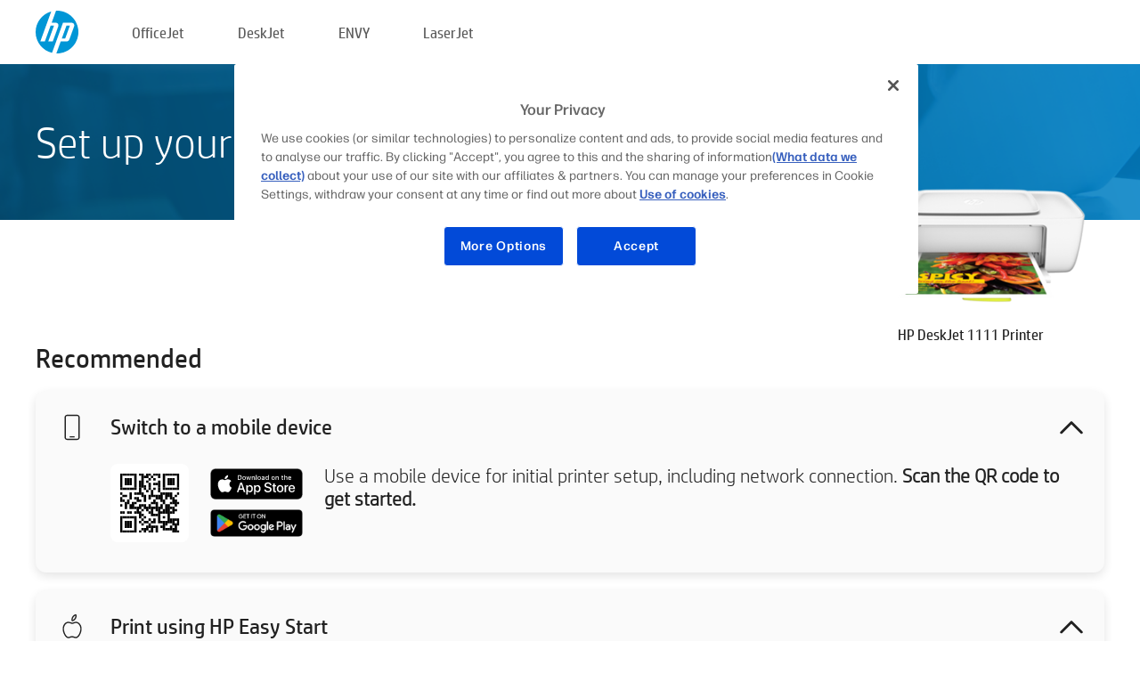

--- FILE ---
content_type: text/html;charset=UTF-8
request_url: https://123.hp.com/au/en/devices/dj1111;jsessionid=FF621080A087E92CC4DFE269B273F175;jsessionid=7629DABE9A431C447D6B9E0D2BF9287A;jsessionid=2EDFE51BBB60D3CD8845E4867FABFE83;jsessionid=0B6CDC1EB6D68AF743C0416848FEF59D;jsessionid=69403038FEBE80D0FA31CD2F299A624C;jsessionid=A2E9E91D95141A50A1617848D3EE836C;jsessionid=4C791711239E9006446CCC67D2C7E7B8;jsessionid=AAB6052E59F01676464F6F6F86301036;jsessionid=C8FA7A145405CA99039C0A94651D6A63;jsessionid=A2A13FBBAAAB762BB26DA3D2FB3FF48D;jsessionid=F9B9518196BC2F84440ED63D8D3AE348;jsessionid=4A2FBE9F50D2BF01E6DD66C2C5DCA532;jsessionid=0A1CF96236C2D5B362261F0B6B675072;jsessionid=7ECA1CDDE307949A5200A86033400C19;jsessionid=ED5AE0AA01AF48701F4333621F8AB04F;jsessionid=9CA588AC7BAE6E199BC19EE90B222F3E;jsessionid=B7C3B3F68614F7E8ED318635118D1D6B;jsessionid=879A8755608EB0FBCBB53882DAE91AD9;jsessionid=79433DC7728431C94BEADDCCCA9992CA
body_size: 8356
content:
<!doctype html>
<html
  country="AU" lang="en" dir="ltr"
>
  <head>
    
    <meta content="IE=edge" http-equiv="X-UA-Compatible" />
    <meta content="hpi" name="company_code" />
    <meta content="IPG" name="bu" />
    <meta content="text/html; charset=UTF-8" http-equiv="Content-Type" />
    <!-- <meta content="Welcome to the simplest way to setup your printer from a computer or mobile device. Easily download software, connect to a network, and print across devices." name="description" /> -->
    <meta name="description" content="Welcome to the HP® Official website to setup your printer. Get started with your new printer by downloading the software. You will be able to connect the printer to a network and print across devices." />
    <meta content="hpexpnontridion" name="hp_design_version" />
    <meta
      content="hp drivers, hp driver, hp downloads, hp download drivers, hp printer drivers, hp printers drivers, hp scanner drivers, hp printer driver, hp print drivers, hp printer drivers download"
      name="keywords"
    />
    <meta content="support.drivers" name="lifecycle" />
    <meta content="Solutions" name="page_content" />
    <meta content="follow, index" name="robots" />
    <meta content="Segment Neutral" name="segment" />
    <meta name="target_country" content="au" />
    <meta content=" R11849 " name="web_section_id" />
    <meta content="True" name="HandheldFriendly" />
    <meta content="width=device-width, initial-scale=1.0" name="viewport" />

    <!-- CSS  -->
    <link media="screen" rel="stylesheet" href="/resources/assets/css/page/123fontstyles.css" />
    <link media="screen" rel="stylesheet" href="/resources/assets/dist/application.min.css" />
    <link rel="stylesheet" href="/resources/assets/css/vendor/jquery.typeahead.min.css" type="text/css" />

    <!--  JavaScript -->
    <script src="/resources/assets/js/vendor/jquery/jquery-3.7.1.min.js"></script>

    <script defer="defer" src="/resources/assets/js/vendor/jquery/can.jquery.min.js" type="text/javascript"></script>

    <script async src="//www.hp.com/cma/ng/lib/exceptions/privacy-banner.js"></script>
    <script defer="defer" src="/resources/assets/js/page/tooltipster.main.min.js" type="text/javascript"></script>
    <script
      defer="defer"
      src="/resources/assets/js/page/tooltipster.bundle.min.js"
      type="text/javascript"
    ></script>
    <script defer="defer" src="https://www8.hp.com/caas/header-footer/au/en/default/latest.r?contentType=js&amp;hide_country_selector=true" type="text/javascript"></script>
    <script defer="defer" src="/resources/assets/js/vendor/base.min.js" type="text/javascript"></script>
    <script defer="defer" src="/resources/assets/dist/application.min.js" type="text/javascript"></script>

    <script type="text/javascript">
      //UDL Analytics - GTM tag
      (function (w, d, s, l, i) {
        w[l] = w[l] || [];
        w[l].push({
          "gtm.start": new Date().getTime(),
          event: "gtm.js",
        });
        var f = d.getElementsByTagName(s)[0],
          j = d.createElement(s),
          dl = l != "dataLayer" ? "&amp;l=" + l : "";
        j.async = true;
        j.src = "https://www.googletagmanager.com/gtm.js?id=" + i + dl;
        f.parentNode.insertBefore(j, f);
      })(window, document, "script", "dataLayer", "GTM-MZXB4R4");
    </script>
  
    <title>123.hp.com - HP DeskJet 1111 Printer HP Smart</title>
    <link rel="stylesheet" href="/resources/assets/css/page/flex-design.css" type="text/css" />
    <link rel="stylesheet" href="/resources/assets/css/page/desktop-hp+-windows.css" type="text/css" />
    <link rel="stylesheet" href="/resources/assets/css/page/swls-delay.css" type="text/css" />
    <link rel="stylesheet" href="/resources/assets/css/page/desktop-unified.css" type="text/css" />
    <script defer="defer" src="/resources/assets/js/page/common.js" type="text/javascript"></script>
    <script defer="defer" src="/resources/assets/js/page/flex-design.js" type="text/javascript"></script>
    <script
      defer="defer"
      src="/resources/assets/js/page/desktop-offline-driver.js"
      type="text/javascript"
    ></script>
    <script defer="defer" src="/resources/assets/js/page/desktop-hp+-windows.js" type="text/javascript"></script>
    <script defer="defer" src="/resources/assets/js/page/desktop-unified.js" type="text/javascript"></script>
    <script src="https://cdn.optimizely.com/js/11773710518.js"></script>
    <script type="text/javascript">
      /*<![CDATA[*/
      var printerTroubleshootUrl = "https:\/\/support.hp.com\/printer-setup";
      var printerVideoUrl = "https:\/\/support.hp.com";
      var airPrintSupportUrl = "https:\/\/support.hp.com\/document\/ish_1946968-1947068-16";
      var macVersionSupportUrl = "https:\/\/support.apple.com\/109033";
      var appStoreUrl = "macappstore:\/\/apps.apple.com\/us\/app\/hp-smart\/id1474276998?mt=12";
      var osType = "os x";
      var printerSetupUrl = "https:\/\/support.hp.com\/au-en\/printer-setup";
      var deviceId = "dj1111";
      var deviceName = "HP DeskJet 1111 Printer";
      var goToHpUrl = "https:\/\/h20180.www2.hp.com\/apps\/Nav?h_product=known\u0026h_client=S-A-10020-1\u0026h_lang=en\u0026h_cc=au\u0026h_pagetype=s-002";
      var localePath = "\/au\/en";
      /*]]>*/
    </script>
    <script type="text/javascript">
      var pageName = "desktop-unified";
      if (deviceId !== "") {
        pageName = pageName + "_" + deviceId.toLowerCase();
      }

      dataLayer.push({
        event: "e_pageView",
        pageNameL5: pageName,
      });
    </script>
  </head>
  <body>
    <div
      class="header-123"
      id="header-123"
    >
      <div class="header-container">
        <div class="hp-logo">
          <a
            href="/au/en/"
            title="123.hp.com - Printer setup from the HP® Official site"
          >
            <img alt="123.hp.com - Printer setup from the HP® Official site" src="/resources/assets/img/hp-logo.svg" />
          </a>
        </div>
        <ul class="header-menu">
          <li>
            <a href="/au/en/printers/officejet"
              >OfficeJet</a
            >
          </li>
          <li>
            <a href="/au/en/printers/deskjet"
              >DeskJet</a
            >
          </li>
          <li>
            <a href="/au/en/printers/envy">ENVY</a>
          </li>
          <li>
            <a href="/au/en/printers/laserjet"
              >LaserJet</a
            >
          </li>
        </ul>
      </div>
    </div>
    <div>
      <input id="supportUrl" value="https://h20180.www2.hp.com/apps/Nav?h_product=7529733&amp;h_client=S-A-10020-1&amp;h_lang=en&amp;h_cc=au&amp;h_pagetype=s-002" type="hidden" />
      <input id="languageDirection" value="ltr" type="hidden" />
      <input id="lang" value="en" type="hidden" />
      <input id="hpContact" value="" type="hidden" />
    </div>
    <div id="one23-overlay"></div>
    <main class="vertical">
      <div class="horizontal centered standard-bg">
        <div class="main-content horizontal grow space-between">
          <div class="page-header vertical centered">
            <div>Set up your new HP printer</div>
          </div>
          
        </div>
      </div>
      <div class="hpplus-bg-white horizontal centered">
        <div class="main-content vertical">
          <div class="vertical side-images">
            <div class="printer-container">
              
              <img
                alt="printer"
                class="printer-image"
                src="/resources/printer_images/DJ1111/290x245.png"
              />
              <div class="printer-title">HP DeskJet 1111 Printer</div>
            </div>
          </div>
          <div class="vertical ie-wrap-fix">
            <div class="install-list">
              <div class="list-header">Recommended</div>
              
              
              <div class="list-item vertical" id="mobile-card">
                <div class="list-header arrow-header open">
                  <div class="list-header-left">
                    <div class="list-header-icon img-container icon-thin">
                      <img src="/resources/assets/img/mobile.svg" />
                    </div>
                    <div>Switch to a mobile device</div>
                  </div>
                  <div class="list-header-right">
                    <img src="/resources/assets/img/chevron_down_black.svg" />
                  </div>
                </div>
                <div class="list-content horizontal open">
                  <div class="horizontal">
                    <div class="bordered-qr-code img-container">
                      <img src="/resources/assets/img/123_qr_code.svg" />
                    </div>
                    <div class="vertical appstore-images space-around" id="app-store-images">
                      <img alt="Mac" id="macBadge" src="/resources/assets/img/app_store/ios/en.svg" />
                      <img alt="Android" id="androidBadge" src="/resources/assets/img/app_store/android/en.png" />
                    </div>
                  </div>
                  <div class="vertical ie-wrap-fix">
                    <div class="text-main">Use a mobile device for initial printer setup, including network connection. <b>Scan the QR code to get started.</b></div>
                  </div>
                </div>
              </div>
              <div class="list-item vertical" id="easystart-card">
                <div class="list-header arrow-header open">
                  <div class="list-header-left">
                    <div class="list-header-icon img-container icon-thin">
                      <img src="/resources/assets/img/apple.svg" />
                    </div>
                    <div>Print using HP Easy Start</div>
                  </div>
                  <div class="list-header-right">
                    <img src="/resources/assets/img/chevron_down_black.svg" />
                  </div>
                </div>
                <div class="list-content vertical open">
                  <div>
                    <button
                      class="btn btn-blue"
                      id="easystart-download"
                    >Install HP Easy Start</button>
                  </div>
                  <div class="text-main">HP Easy Start will connect your printer to a device, install print drivers and set up scanning features (if applicable).</div>
                </div>
              </div>
              
            </div>
            <div class="support-list">
              <div class="support-item troubleshoot">
                <div class="support-header horizontal support-header-printer">
                  <div class="support-header-icon">
                    <img src="/resources/assets/img/support_icon_printer.svg" />
                  </div>
                  <div class="support-note">Need help troubleshooting during printer setup?<br> <a id="printer-troubleshoot-url">Solve setup issues</a></div>
                </div>
              </div>
              <div class="support-item video">
                <div class="support-header horizontal support-header-printer">
                  <div class="support-header-icon">
                    <img src="/resources/assets/img/support_icon_video.svg" />
                  </div>
                  <div class="support-note">Find additional setup information and videos<br> <a id="printer-setup-url">Visit HP Support</a></div>
                </div>
              </div>
            </div>
          </div>
          <div id="country-selector-container">
      <div
        id="country-selector"
      >
        <i
          id="tooltip-image"
          class="sprite-sheet-flags sprite-flag sprite-flag-au"
        ></i>
        <a class="tooltip country-tooltip" id="tooltip-text">Australia</a>
        <div class="down-tooltip" id="country-selector-tooltip" style="left: 0px; bottom: 35px; display: none">
          <div id="supported-countries">
      <div>
        <div>
          <div class="country-selector-header">Select your location/language</div>
          <table class="country-selector-table">
            <!-- Row 1 -->
            <tr>
              <td id="country-item">
      <div>
        <i
          class="sprite-sheet-flags sprite-flag sprite-flag-au"
        ></i>
        <a
          href="/au/en/devices/dj1111;jsessionid=FF621080A087E92CC4DFE269B273F175;jsessionid=7629DABE9A431C447D6B9E0D2BF9287A;jsessionid=2EDFE51BBB60D3CD8845E4867FABFE83;jsessionid=0B6CDC1EB6D68AF743C0416848FEF59D;jsessionid=69403038FEBE80D0FA31CD2F299A624C;jsessionid=A2E9E91D95141A50A1617848D3EE836C;jsessionid=4C791711239E9006446CCC67D2C7E7B8;jsessionid=AAB6052E59F01676464F6F6F86301036;jsessionid=C8FA7A145405CA99039C0A94651D6A63;jsessionid=A2A13FBBAAAB762BB26DA3D2FB3FF48D;jsessionid=F9B9518196BC2F84440ED63D8D3AE348;jsessionid=4A2FBE9F50D2BF01E6DD66C2C5DCA532;jsessionid=0A1CF96236C2D5B362261F0B6B675072;jsessionid=7ECA1CDDE307949A5200A86033400C19;jsessionid=ED5AE0AA01AF48701F4333621F8AB04F;jsessionid=9CA588AC7BAE6E199BC19EE90B222F3E;jsessionid=B7C3B3F68614F7E8ED318635118D1D6B;jsessionid=879A8755608EB0FBCBB53882DAE91AD9;jsessionid=79433DC7728431C94BEADDCCCA9992CA"
          id="au_en"
        >Australia</a>
      </div>
    </td>
              <td id="country-item">
      <div>
        <i
          class="sprite-sheet-flags sprite-flag sprite-flag-in"
        ></i>
        <a
          href="/in/en/devices/dj1111;jsessionid=FF621080A087E92CC4DFE269B273F175;jsessionid=7629DABE9A431C447D6B9E0D2BF9287A;jsessionid=2EDFE51BBB60D3CD8845E4867FABFE83;jsessionid=0B6CDC1EB6D68AF743C0416848FEF59D;jsessionid=69403038FEBE80D0FA31CD2F299A624C;jsessionid=A2E9E91D95141A50A1617848D3EE836C;jsessionid=4C791711239E9006446CCC67D2C7E7B8;jsessionid=AAB6052E59F01676464F6F6F86301036;jsessionid=C8FA7A145405CA99039C0A94651D6A63;jsessionid=A2A13FBBAAAB762BB26DA3D2FB3FF48D;jsessionid=F9B9518196BC2F84440ED63D8D3AE348;jsessionid=4A2FBE9F50D2BF01E6DD66C2C5DCA532;jsessionid=0A1CF96236C2D5B362261F0B6B675072;jsessionid=7ECA1CDDE307949A5200A86033400C19;jsessionid=ED5AE0AA01AF48701F4333621F8AB04F;jsessionid=9CA588AC7BAE6E199BC19EE90B222F3E;jsessionid=B7C3B3F68614F7E8ED318635118D1D6B;jsessionid=879A8755608EB0FBCBB53882DAE91AD9;jsessionid=79433DC7728431C94BEADDCCCA9992CA"
          id="in_en"
        >India</a>
      </div>
    </td>
              <td id="country-item">
      <div>
        <i
          class="sprite-sheet-flags sprite-flag sprite-flag-pl"
        ></i>
        <a
          href="/pl/pl/devices/dj1111;jsessionid=FF621080A087E92CC4DFE269B273F175;jsessionid=7629DABE9A431C447D6B9E0D2BF9287A;jsessionid=2EDFE51BBB60D3CD8845E4867FABFE83;jsessionid=0B6CDC1EB6D68AF743C0416848FEF59D;jsessionid=69403038FEBE80D0FA31CD2F299A624C;jsessionid=A2E9E91D95141A50A1617848D3EE836C;jsessionid=4C791711239E9006446CCC67D2C7E7B8;jsessionid=AAB6052E59F01676464F6F6F86301036;jsessionid=C8FA7A145405CA99039C0A94651D6A63;jsessionid=A2A13FBBAAAB762BB26DA3D2FB3FF48D;jsessionid=F9B9518196BC2F84440ED63D8D3AE348;jsessionid=4A2FBE9F50D2BF01E6DD66C2C5DCA532;jsessionid=0A1CF96236C2D5B362261F0B6B675072;jsessionid=7ECA1CDDE307949A5200A86033400C19;jsessionid=ED5AE0AA01AF48701F4333621F8AB04F;jsessionid=9CA588AC7BAE6E199BC19EE90B222F3E;jsessionid=B7C3B3F68614F7E8ED318635118D1D6B;jsessionid=879A8755608EB0FBCBB53882DAE91AD9;jsessionid=79433DC7728431C94BEADDCCCA9992CA"
          id="pl_pl"
        >Polska</a>
      </div>
    </td>
              <td id="country-item">
      <div>
        <i
          class="sprite-sheet-flags sprite-flag sprite-flag-us"
        ></i>
        <a
          href="/us/en/devices/dj1111;jsessionid=FF621080A087E92CC4DFE269B273F175;jsessionid=7629DABE9A431C447D6B9E0D2BF9287A;jsessionid=2EDFE51BBB60D3CD8845E4867FABFE83;jsessionid=0B6CDC1EB6D68AF743C0416848FEF59D;jsessionid=69403038FEBE80D0FA31CD2F299A624C;jsessionid=A2E9E91D95141A50A1617848D3EE836C;jsessionid=4C791711239E9006446CCC67D2C7E7B8;jsessionid=AAB6052E59F01676464F6F6F86301036;jsessionid=C8FA7A145405CA99039C0A94651D6A63;jsessionid=A2A13FBBAAAB762BB26DA3D2FB3FF48D;jsessionid=F9B9518196BC2F84440ED63D8D3AE348;jsessionid=4A2FBE9F50D2BF01E6DD66C2C5DCA532;jsessionid=0A1CF96236C2D5B362261F0B6B675072;jsessionid=7ECA1CDDE307949A5200A86033400C19;jsessionid=ED5AE0AA01AF48701F4333621F8AB04F;jsessionid=9CA588AC7BAE6E199BC19EE90B222F3E;jsessionid=B7C3B3F68614F7E8ED318635118D1D6B;jsessionid=879A8755608EB0FBCBB53882DAE91AD9;jsessionid=79433DC7728431C94BEADDCCCA9992CA"
          id="us_en"
        >United States</a>
      </div>
    </td>
            </tr>

            <!-- Row 2 -->
            <tr>
              <td id="country-item">
      <div>
        <i
          class="sprite-sheet-flags sprite-flag sprite-flag-at"
        ></i>
        <a
          href="/at/de/devices/dj1111;jsessionid=FF621080A087E92CC4DFE269B273F175;jsessionid=7629DABE9A431C447D6B9E0D2BF9287A;jsessionid=2EDFE51BBB60D3CD8845E4867FABFE83;jsessionid=0B6CDC1EB6D68AF743C0416848FEF59D;jsessionid=69403038FEBE80D0FA31CD2F299A624C;jsessionid=A2E9E91D95141A50A1617848D3EE836C;jsessionid=4C791711239E9006446CCC67D2C7E7B8;jsessionid=AAB6052E59F01676464F6F6F86301036;jsessionid=C8FA7A145405CA99039C0A94651D6A63;jsessionid=A2A13FBBAAAB762BB26DA3D2FB3FF48D;jsessionid=F9B9518196BC2F84440ED63D8D3AE348;jsessionid=4A2FBE9F50D2BF01E6DD66C2C5DCA532;jsessionid=0A1CF96236C2D5B362261F0B6B675072;jsessionid=7ECA1CDDE307949A5200A86033400C19;jsessionid=ED5AE0AA01AF48701F4333621F8AB04F;jsessionid=9CA588AC7BAE6E199BC19EE90B222F3E;jsessionid=B7C3B3F68614F7E8ED318635118D1D6B;jsessionid=879A8755608EB0FBCBB53882DAE91AD9;jsessionid=79433DC7728431C94BEADDCCCA9992CA"
          id="at_de"
        >Austria</a>
      </div>
    </td>
              <td id="country-item">
      <div>
        <i
          class="sprite-sheet-flags sprite-flag sprite-flag-ie"
        ></i>
        <a
          href="/ie/en/devices/dj1111;jsessionid=FF621080A087E92CC4DFE269B273F175;jsessionid=7629DABE9A431C447D6B9E0D2BF9287A;jsessionid=2EDFE51BBB60D3CD8845E4867FABFE83;jsessionid=0B6CDC1EB6D68AF743C0416848FEF59D;jsessionid=69403038FEBE80D0FA31CD2F299A624C;jsessionid=A2E9E91D95141A50A1617848D3EE836C;jsessionid=4C791711239E9006446CCC67D2C7E7B8;jsessionid=AAB6052E59F01676464F6F6F86301036;jsessionid=C8FA7A145405CA99039C0A94651D6A63;jsessionid=A2A13FBBAAAB762BB26DA3D2FB3FF48D;jsessionid=F9B9518196BC2F84440ED63D8D3AE348;jsessionid=4A2FBE9F50D2BF01E6DD66C2C5DCA532;jsessionid=0A1CF96236C2D5B362261F0B6B675072;jsessionid=7ECA1CDDE307949A5200A86033400C19;jsessionid=ED5AE0AA01AF48701F4333621F8AB04F;jsessionid=9CA588AC7BAE6E199BC19EE90B222F3E;jsessionid=B7C3B3F68614F7E8ED318635118D1D6B;jsessionid=879A8755608EB0FBCBB53882DAE91AD9;jsessionid=79433DC7728431C94BEADDCCCA9992CA"
          id="ie_en"
        >Ireland</a>
      </div>
    </td>
              <td id="country-item">
      <div>
        <i
          class="sprite-sheet-flags sprite-flag sprite-flag-pt"
        ></i>
        <a
          href="/pt/pt/devices/dj1111;jsessionid=FF621080A087E92CC4DFE269B273F175;jsessionid=7629DABE9A431C447D6B9E0D2BF9287A;jsessionid=2EDFE51BBB60D3CD8845E4867FABFE83;jsessionid=0B6CDC1EB6D68AF743C0416848FEF59D;jsessionid=69403038FEBE80D0FA31CD2F299A624C;jsessionid=A2E9E91D95141A50A1617848D3EE836C;jsessionid=4C791711239E9006446CCC67D2C7E7B8;jsessionid=AAB6052E59F01676464F6F6F86301036;jsessionid=C8FA7A145405CA99039C0A94651D6A63;jsessionid=A2A13FBBAAAB762BB26DA3D2FB3FF48D;jsessionid=F9B9518196BC2F84440ED63D8D3AE348;jsessionid=4A2FBE9F50D2BF01E6DD66C2C5DCA532;jsessionid=0A1CF96236C2D5B362261F0B6B675072;jsessionid=7ECA1CDDE307949A5200A86033400C19;jsessionid=ED5AE0AA01AF48701F4333621F8AB04F;jsessionid=9CA588AC7BAE6E199BC19EE90B222F3E;jsessionid=B7C3B3F68614F7E8ED318635118D1D6B;jsessionid=879A8755608EB0FBCBB53882DAE91AD9;jsessionid=79433DC7728431C94BEADDCCCA9992CA"
          id="pt_pt"
        >Portugal</a>
      </div>
    </td>
              <td id="country-item">
      <div>
        <i
          class="sprite-sheet-flags sprite-flag sprite-flag-bg"
        ></i>
        <a
          href="/bg/bg/devices/dj1111;jsessionid=FF621080A087E92CC4DFE269B273F175;jsessionid=7629DABE9A431C447D6B9E0D2BF9287A;jsessionid=2EDFE51BBB60D3CD8845E4867FABFE83;jsessionid=0B6CDC1EB6D68AF743C0416848FEF59D;jsessionid=69403038FEBE80D0FA31CD2F299A624C;jsessionid=A2E9E91D95141A50A1617848D3EE836C;jsessionid=4C791711239E9006446CCC67D2C7E7B8;jsessionid=AAB6052E59F01676464F6F6F86301036;jsessionid=C8FA7A145405CA99039C0A94651D6A63;jsessionid=A2A13FBBAAAB762BB26DA3D2FB3FF48D;jsessionid=F9B9518196BC2F84440ED63D8D3AE348;jsessionid=4A2FBE9F50D2BF01E6DD66C2C5DCA532;jsessionid=0A1CF96236C2D5B362261F0B6B675072;jsessionid=7ECA1CDDE307949A5200A86033400C19;jsessionid=ED5AE0AA01AF48701F4333621F8AB04F;jsessionid=9CA588AC7BAE6E199BC19EE90B222F3E;jsessionid=B7C3B3F68614F7E8ED318635118D1D6B;jsessionid=879A8755608EB0FBCBB53882DAE91AD9;jsessionid=79433DC7728431C94BEADDCCCA9992CA"
          id="bg_bg"
        >България</a>
      </div>
    </td>
            </tr>

            <!-- Row 3 -->
            <tr>
              <td id="country-item">
      <div>
        <i
          class="sprite-sheet-flags sprite-flag sprite-flag-be"
        ></i>
        <a
          href="/be/nl/devices/dj1111;jsessionid=FF621080A087E92CC4DFE269B273F175;jsessionid=7629DABE9A431C447D6B9E0D2BF9287A;jsessionid=2EDFE51BBB60D3CD8845E4867FABFE83;jsessionid=0B6CDC1EB6D68AF743C0416848FEF59D;jsessionid=69403038FEBE80D0FA31CD2F299A624C;jsessionid=A2E9E91D95141A50A1617848D3EE836C;jsessionid=4C791711239E9006446CCC67D2C7E7B8;jsessionid=AAB6052E59F01676464F6F6F86301036;jsessionid=C8FA7A145405CA99039C0A94651D6A63;jsessionid=A2A13FBBAAAB762BB26DA3D2FB3FF48D;jsessionid=F9B9518196BC2F84440ED63D8D3AE348;jsessionid=4A2FBE9F50D2BF01E6DD66C2C5DCA532;jsessionid=0A1CF96236C2D5B362261F0B6B675072;jsessionid=7ECA1CDDE307949A5200A86033400C19;jsessionid=ED5AE0AA01AF48701F4333621F8AB04F;jsessionid=9CA588AC7BAE6E199BC19EE90B222F3E;jsessionid=B7C3B3F68614F7E8ED318635118D1D6B;jsessionid=879A8755608EB0FBCBB53882DAE91AD9;jsessionid=79433DC7728431C94BEADDCCCA9992CA"
          id="be_nl"
        >België</a>
      </div>
    </td>
              <td id="country-item">
      <div>
        <i
          class="sprite-sheet-flags sprite-flag sprite-flag-it"
        ></i>
        <a
          href="/it/it/devices/dj1111;jsessionid=FF621080A087E92CC4DFE269B273F175;jsessionid=7629DABE9A431C447D6B9E0D2BF9287A;jsessionid=2EDFE51BBB60D3CD8845E4867FABFE83;jsessionid=0B6CDC1EB6D68AF743C0416848FEF59D;jsessionid=69403038FEBE80D0FA31CD2F299A624C;jsessionid=A2E9E91D95141A50A1617848D3EE836C;jsessionid=4C791711239E9006446CCC67D2C7E7B8;jsessionid=AAB6052E59F01676464F6F6F86301036;jsessionid=C8FA7A145405CA99039C0A94651D6A63;jsessionid=A2A13FBBAAAB762BB26DA3D2FB3FF48D;jsessionid=F9B9518196BC2F84440ED63D8D3AE348;jsessionid=4A2FBE9F50D2BF01E6DD66C2C5DCA532;jsessionid=0A1CF96236C2D5B362261F0B6B675072;jsessionid=7ECA1CDDE307949A5200A86033400C19;jsessionid=ED5AE0AA01AF48701F4333621F8AB04F;jsessionid=9CA588AC7BAE6E199BC19EE90B222F3E;jsessionid=B7C3B3F68614F7E8ED318635118D1D6B;jsessionid=879A8755608EB0FBCBB53882DAE91AD9;jsessionid=79433DC7728431C94BEADDCCCA9992CA"
          id="it_it"
        >Italia</a>
      </div>
    </td>
              <td id="country-item">
      <div>
        <i
          class="sprite-sheet-flags sprite-flag sprite-flag-pr"
        ></i>
        <a
          href="/pr/en/devices/dj1111;jsessionid=FF621080A087E92CC4DFE269B273F175;jsessionid=7629DABE9A431C447D6B9E0D2BF9287A;jsessionid=2EDFE51BBB60D3CD8845E4867FABFE83;jsessionid=0B6CDC1EB6D68AF743C0416848FEF59D;jsessionid=69403038FEBE80D0FA31CD2F299A624C;jsessionid=A2E9E91D95141A50A1617848D3EE836C;jsessionid=4C791711239E9006446CCC67D2C7E7B8;jsessionid=AAB6052E59F01676464F6F6F86301036;jsessionid=C8FA7A145405CA99039C0A94651D6A63;jsessionid=A2A13FBBAAAB762BB26DA3D2FB3FF48D;jsessionid=F9B9518196BC2F84440ED63D8D3AE348;jsessionid=4A2FBE9F50D2BF01E6DD66C2C5DCA532;jsessionid=0A1CF96236C2D5B362261F0B6B675072;jsessionid=7ECA1CDDE307949A5200A86033400C19;jsessionid=ED5AE0AA01AF48701F4333621F8AB04F;jsessionid=9CA588AC7BAE6E199BC19EE90B222F3E;jsessionid=B7C3B3F68614F7E8ED318635118D1D6B;jsessionid=879A8755608EB0FBCBB53882DAE91AD9;jsessionid=79433DC7728431C94BEADDCCCA9992CA"
          id="pr_en"
        >Puerto Rico</a>
      </div>
    </td>
              <td id="country-item">
      <div>
        <i
          class="sprite-sheet-flags sprite-flag sprite-flag-gr"
        ></i>
        <a
          href="/gr/el/devices/dj1111;jsessionid=FF621080A087E92CC4DFE269B273F175;jsessionid=7629DABE9A431C447D6B9E0D2BF9287A;jsessionid=2EDFE51BBB60D3CD8845E4867FABFE83;jsessionid=0B6CDC1EB6D68AF743C0416848FEF59D;jsessionid=69403038FEBE80D0FA31CD2F299A624C;jsessionid=A2E9E91D95141A50A1617848D3EE836C;jsessionid=4C791711239E9006446CCC67D2C7E7B8;jsessionid=AAB6052E59F01676464F6F6F86301036;jsessionid=C8FA7A145405CA99039C0A94651D6A63;jsessionid=A2A13FBBAAAB762BB26DA3D2FB3FF48D;jsessionid=F9B9518196BC2F84440ED63D8D3AE348;jsessionid=4A2FBE9F50D2BF01E6DD66C2C5DCA532;jsessionid=0A1CF96236C2D5B362261F0B6B675072;jsessionid=7ECA1CDDE307949A5200A86033400C19;jsessionid=ED5AE0AA01AF48701F4333621F8AB04F;jsessionid=9CA588AC7BAE6E199BC19EE90B222F3E;jsessionid=B7C3B3F68614F7E8ED318635118D1D6B;jsessionid=879A8755608EB0FBCBB53882DAE91AD9;jsessionid=79433DC7728431C94BEADDCCCA9992CA"
          id="gr_el"
        >Ελλάδα</a>
      </div>
    </td>
            </tr>

            <!-- Row 4 -->
            <tr>
              <td id="country-item">
      <div>
        <i
          class="sprite-sheet-flags sprite-flag sprite-flag-be"
        ></i>
        <a
          href="/be/fr/devices/dj1111;jsessionid=FF621080A087E92CC4DFE269B273F175;jsessionid=7629DABE9A431C447D6B9E0D2BF9287A;jsessionid=2EDFE51BBB60D3CD8845E4867FABFE83;jsessionid=0B6CDC1EB6D68AF743C0416848FEF59D;jsessionid=69403038FEBE80D0FA31CD2F299A624C;jsessionid=A2E9E91D95141A50A1617848D3EE836C;jsessionid=4C791711239E9006446CCC67D2C7E7B8;jsessionid=AAB6052E59F01676464F6F6F86301036;jsessionid=C8FA7A145405CA99039C0A94651D6A63;jsessionid=A2A13FBBAAAB762BB26DA3D2FB3FF48D;jsessionid=F9B9518196BC2F84440ED63D8D3AE348;jsessionid=4A2FBE9F50D2BF01E6DD66C2C5DCA532;jsessionid=0A1CF96236C2D5B362261F0B6B675072;jsessionid=7ECA1CDDE307949A5200A86033400C19;jsessionid=ED5AE0AA01AF48701F4333621F8AB04F;jsessionid=9CA588AC7BAE6E199BC19EE90B222F3E;jsessionid=B7C3B3F68614F7E8ED318635118D1D6B;jsessionid=879A8755608EB0FBCBB53882DAE91AD9;jsessionid=79433DC7728431C94BEADDCCCA9992CA"
          id="be_fr"
        >Belgique</a>
      </div>
    </td>
              <td id="country-item">
      <div>
        <i
          class="sprite-sheet-flags sprite-flag sprite-flag-lv"
        ></i>
        <a
          href="/lv/lv/devices/dj1111;jsessionid=FF621080A087E92CC4DFE269B273F175;jsessionid=7629DABE9A431C447D6B9E0D2BF9287A;jsessionid=2EDFE51BBB60D3CD8845E4867FABFE83;jsessionid=0B6CDC1EB6D68AF743C0416848FEF59D;jsessionid=69403038FEBE80D0FA31CD2F299A624C;jsessionid=A2E9E91D95141A50A1617848D3EE836C;jsessionid=4C791711239E9006446CCC67D2C7E7B8;jsessionid=AAB6052E59F01676464F6F6F86301036;jsessionid=C8FA7A145405CA99039C0A94651D6A63;jsessionid=A2A13FBBAAAB762BB26DA3D2FB3FF48D;jsessionid=F9B9518196BC2F84440ED63D8D3AE348;jsessionid=4A2FBE9F50D2BF01E6DD66C2C5DCA532;jsessionid=0A1CF96236C2D5B362261F0B6B675072;jsessionid=7ECA1CDDE307949A5200A86033400C19;jsessionid=ED5AE0AA01AF48701F4333621F8AB04F;jsessionid=9CA588AC7BAE6E199BC19EE90B222F3E;jsessionid=B7C3B3F68614F7E8ED318635118D1D6B;jsessionid=879A8755608EB0FBCBB53882DAE91AD9;jsessionid=79433DC7728431C94BEADDCCCA9992CA"
          id="lv_lv"
        >Latvija</a>
      </div>
    </td>
              <td id="country-item">
      <div>
        <i
          class="sprite-sheet-flags sprite-flag sprite-flag-ro"
        ></i>
        <a
          href="/ro/ro/devices/dj1111;jsessionid=FF621080A087E92CC4DFE269B273F175;jsessionid=7629DABE9A431C447D6B9E0D2BF9287A;jsessionid=2EDFE51BBB60D3CD8845E4867FABFE83;jsessionid=0B6CDC1EB6D68AF743C0416848FEF59D;jsessionid=69403038FEBE80D0FA31CD2F299A624C;jsessionid=A2E9E91D95141A50A1617848D3EE836C;jsessionid=4C791711239E9006446CCC67D2C7E7B8;jsessionid=AAB6052E59F01676464F6F6F86301036;jsessionid=C8FA7A145405CA99039C0A94651D6A63;jsessionid=A2A13FBBAAAB762BB26DA3D2FB3FF48D;jsessionid=F9B9518196BC2F84440ED63D8D3AE348;jsessionid=4A2FBE9F50D2BF01E6DD66C2C5DCA532;jsessionid=0A1CF96236C2D5B362261F0B6B675072;jsessionid=7ECA1CDDE307949A5200A86033400C19;jsessionid=ED5AE0AA01AF48701F4333621F8AB04F;jsessionid=9CA588AC7BAE6E199BC19EE90B222F3E;jsessionid=B7C3B3F68614F7E8ED318635118D1D6B;jsessionid=879A8755608EB0FBCBB53882DAE91AD9;jsessionid=79433DC7728431C94BEADDCCCA9992CA"
          id="ro_ro"
        >România</a>
      </div>
    </td>
              <td id="country-item">
      <div>
        <i
          class="sprite-sheet-flags sprite-flag sprite-flag-cy"
        ></i>
        <a
          href="/cy/el/devices/dj1111;jsessionid=FF621080A087E92CC4DFE269B273F175;jsessionid=7629DABE9A431C447D6B9E0D2BF9287A;jsessionid=2EDFE51BBB60D3CD8845E4867FABFE83;jsessionid=0B6CDC1EB6D68AF743C0416848FEF59D;jsessionid=69403038FEBE80D0FA31CD2F299A624C;jsessionid=A2E9E91D95141A50A1617848D3EE836C;jsessionid=4C791711239E9006446CCC67D2C7E7B8;jsessionid=AAB6052E59F01676464F6F6F86301036;jsessionid=C8FA7A145405CA99039C0A94651D6A63;jsessionid=A2A13FBBAAAB762BB26DA3D2FB3FF48D;jsessionid=F9B9518196BC2F84440ED63D8D3AE348;jsessionid=4A2FBE9F50D2BF01E6DD66C2C5DCA532;jsessionid=0A1CF96236C2D5B362261F0B6B675072;jsessionid=7ECA1CDDE307949A5200A86033400C19;jsessionid=ED5AE0AA01AF48701F4333621F8AB04F;jsessionid=9CA588AC7BAE6E199BC19EE90B222F3E;jsessionid=B7C3B3F68614F7E8ED318635118D1D6B;jsessionid=879A8755608EB0FBCBB53882DAE91AD9;jsessionid=79433DC7728431C94BEADDCCCA9992CA"
          id="cy_el"
        >Κύπρος</a>
      </div>
    </td>
            </tr>

            <!-- Row 5 -->
            <tr>
              <td id="country-item">
      <div>
        <i
          class="sprite-sheet-flags sprite-flag sprite-flag-br"
        ></i>
        <a
          href="/br/pt/devices/dj1111;jsessionid=FF621080A087E92CC4DFE269B273F175;jsessionid=7629DABE9A431C447D6B9E0D2BF9287A;jsessionid=2EDFE51BBB60D3CD8845E4867FABFE83;jsessionid=0B6CDC1EB6D68AF743C0416848FEF59D;jsessionid=69403038FEBE80D0FA31CD2F299A624C;jsessionid=A2E9E91D95141A50A1617848D3EE836C;jsessionid=4C791711239E9006446CCC67D2C7E7B8;jsessionid=AAB6052E59F01676464F6F6F86301036;jsessionid=C8FA7A145405CA99039C0A94651D6A63;jsessionid=A2A13FBBAAAB762BB26DA3D2FB3FF48D;jsessionid=F9B9518196BC2F84440ED63D8D3AE348;jsessionid=4A2FBE9F50D2BF01E6DD66C2C5DCA532;jsessionid=0A1CF96236C2D5B362261F0B6B675072;jsessionid=7ECA1CDDE307949A5200A86033400C19;jsessionid=ED5AE0AA01AF48701F4333621F8AB04F;jsessionid=9CA588AC7BAE6E199BC19EE90B222F3E;jsessionid=B7C3B3F68614F7E8ED318635118D1D6B;jsessionid=879A8755608EB0FBCBB53882DAE91AD9;jsessionid=79433DC7728431C94BEADDCCCA9992CA"
          id="br_pt"
        >Brasil</a>
      </div>
    </td>
              <td id="country-item">
      <div>
        <i
          class="sprite-sheet-flags sprite-flag sprite-flag-lt"
        ></i>
        <a
          href="/lt/lt/devices/dj1111;jsessionid=FF621080A087E92CC4DFE269B273F175;jsessionid=7629DABE9A431C447D6B9E0D2BF9287A;jsessionid=2EDFE51BBB60D3CD8845E4867FABFE83;jsessionid=0B6CDC1EB6D68AF743C0416848FEF59D;jsessionid=69403038FEBE80D0FA31CD2F299A624C;jsessionid=A2E9E91D95141A50A1617848D3EE836C;jsessionid=4C791711239E9006446CCC67D2C7E7B8;jsessionid=AAB6052E59F01676464F6F6F86301036;jsessionid=C8FA7A145405CA99039C0A94651D6A63;jsessionid=A2A13FBBAAAB762BB26DA3D2FB3FF48D;jsessionid=F9B9518196BC2F84440ED63D8D3AE348;jsessionid=4A2FBE9F50D2BF01E6DD66C2C5DCA532;jsessionid=0A1CF96236C2D5B362261F0B6B675072;jsessionid=7ECA1CDDE307949A5200A86033400C19;jsessionid=ED5AE0AA01AF48701F4333621F8AB04F;jsessionid=9CA588AC7BAE6E199BC19EE90B222F3E;jsessionid=B7C3B3F68614F7E8ED318635118D1D6B;jsessionid=879A8755608EB0FBCBB53882DAE91AD9;jsessionid=79433DC7728431C94BEADDCCCA9992CA"
          id="lt_lt"
        >Lietuva</a>
      </div>
    </td>
              <td id="country-item">
      <div>
        <i
          class="sprite-sheet-flags sprite-flag sprite-flag-ch"
        ></i>
        <a
          href="/ch/de/devices/dj1111;jsessionid=FF621080A087E92CC4DFE269B273F175;jsessionid=7629DABE9A431C447D6B9E0D2BF9287A;jsessionid=2EDFE51BBB60D3CD8845E4867FABFE83;jsessionid=0B6CDC1EB6D68AF743C0416848FEF59D;jsessionid=69403038FEBE80D0FA31CD2F299A624C;jsessionid=A2E9E91D95141A50A1617848D3EE836C;jsessionid=4C791711239E9006446CCC67D2C7E7B8;jsessionid=AAB6052E59F01676464F6F6F86301036;jsessionid=C8FA7A145405CA99039C0A94651D6A63;jsessionid=A2A13FBBAAAB762BB26DA3D2FB3FF48D;jsessionid=F9B9518196BC2F84440ED63D8D3AE348;jsessionid=4A2FBE9F50D2BF01E6DD66C2C5DCA532;jsessionid=0A1CF96236C2D5B362261F0B6B675072;jsessionid=7ECA1CDDE307949A5200A86033400C19;jsessionid=ED5AE0AA01AF48701F4333621F8AB04F;jsessionid=9CA588AC7BAE6E199BC19EE90B222F3E;jsessionid=B7C3B3F68614F7E8ED318635118D1D6B;jsessionid=879A8755608EB0FBCBB53882DAE91AD9;jsessionid=79433DC7728431C94BEADDCCCA9992CA"
          id="ch_de"
        >Schweiz</a>
      </div>
    </td>
              <td id="country-item">
      <div>
        <i
          class="sprite-sheet-flags sprite-flag sprite-flag-ru"
        ></i>
        <a
          href="/ru/ru/devices/dj1111;jsessionid=FF621080A087E92CC4DFE269B273F175;jsessionid=7629DABE9A431C447D6B9E0D2BF9287A;jsessionid=2EDFE51BBB60D3CD8845E4867FABFE83;jsessionid=0B6CDC1EB6D68AF743C0416848FEF59D;jsessionid=69403038FEBE80D0FA31CD2F299A624C;jsessionid=A2E9E91D95141A50A1617848D3EE836C;jsessionid=4C791711239E9006446CCC67D2C7E7B8;jsessionid=AAB6052E59F01676464F6F6F86301036;jsessionid=C8FA7A145405CA99039C0A94651D6A63;jsessionid=A2A13FBBAAAB762BB26DA3D2FB3FF48D;jsessionid=F9B9518196BC2F84440ED63D8D3AE348;jsessionid=4A2FBE9F50D2BF01E6DD66C2C5DCA532;jsessionid=0A1CF96236C2D5B362261F0B6B675072;jsessionid=7ECA1CDDE307949A5200A86033400C19;jsessionid=ED5AE0AA01AF48701F4333621F8AB04F;jsessionid=9CA588AC7BAE6E199BC19EE90B222F3E;jsessionid=B7C3B3F68614F7E8ED318635118D1D6B;jsessionid=879A8755608EB0FBCBB53882DAE91AD9;jsessionid=79433DC7728431C94BEADDCCCA9992CA"
          id="ru_ru"
        >Россия</a>
      </div>
    </td>
            </tr>

            <!-- Row 6 -->
            <tr>
              <td id="country-item">
      <div>
        <i
          class="sprite-sheet-flags sprite-flag sprite-flag-ca"
        ></i>
        <a
          href="/ca/en/devices/dj1111;jsessionid=FF621080A087E92CC4DFE269B273F175;jsessionid=7629DABE9A431C447D6B9E0D2BF9287A;jsessionid=2EDFE51BBB60D3CD8845E4867FABFE83;jsessionid=0B6CDC1EB6D68AF743C0416848FEF59D;jsessionid=69403038FEBE80D0FA31CD2F299A624C;jsessionid=A2E9E91D95141A50A1617848D3EE836C;jsessionid=4C791711239E9006446CCC67D2C7E7B8;jsessionid=AAB6052E59F01676464F6F6F86301036;jsessionid=C8FA7A145405CA99039C0A94651D6A63;jsessionid=A2A13FBBAAAB762BB26DA3D2FB3FF48D;jsessionid=F9B9518196BC2F84440ED63D8D3AE348;jsessionid=4A2FBE9F50D2BF01E6DD66C2C5DCA532;jsessionid=0A1CF96236C2D5B362261F0B6B675072;jsessionid=7ECA1CDDE307949A5200A86033400C19;jsessionid=ED5AE0AA01AF48701F4333621F8AB04F;jsessionid=9CA588AC7BAE6E199BC19EE90B222F3E;jsessionid=B7C3B3F68614F7E8ED318635118D1D6B;jsessionid=879A8755608EB0FBCBB53882DAE91AD9;jsessionid=79433DC7728431C94BEADDCCCA9992CA"
          id="ca_en"
        >Canada</a>
      </div>
    </td>
              <td id="country-item">
      <div>
        <i
          class="sprite-sheet-flags sprite-flag sprite-flag-lu"
        ></i>
        <a
          href="/lu/fr/devices/dj1111;jsessionid=FF621080A087E92CC4DFE269B273F175;jsessionid=7629DABE9A431C447D6B9E0D2BF9287A;jsessionid=2EDFE51BBB60D3CD8845E4867FABFE83;jsessionid=0B6CDC1EB6D68AF743C0416848FEF59D;jsessionid=69403038FEBE80D0FA31CD2F299A624C;jsessionid=A2E9E91D95141A50A1617848D3EE836C;jsessionid=4C791711239E9006446CCC67D2C7E7B8;jsessionid=AAB6052E59F01676464F6F6F86301036;jsessionid=C8FA7A145405CA99039C0A94651D6A63;jsessionid=A2A13FBBAAAB762BB26DA3D2FB3FF48D;jsessionid=F9B9518196BC2F84440ED63D8D3AE348;jsessionid=4A2FBE9F50D2BF01E6DD66C2C5DCA532;jsessionid=0A1CF96236C2D5B362261F0B6B675072;jsessionid=7ECA1CDDE307949A5200A86033400C19;jsessionid=ED5AE0AA01AF48701F4333621F8AB04F;jsessionid=9CA588AC7BAE6E199BC19EE90B222F3E;jsessionid=B7C3B3F68614F7E8ED318635118D1D6B;jsessionid=879A8755608EB0FBCBB53882DAE91AD9;jsessionid=79433DC7728431C94BEADDCCCA9992CA"
          id="lu_fr"
        >Luxembourg</a>
      </div>
    </td>
              <td id="country-item">
      <div>
        <i
          class="sprite-sheet-flags sprite-flag sprite-flag-si"
        ></i>
        <a
          href="/si/sl/devices/dj1111;jsessionid=FF621080A087E92CC4DFE269B273F175;jsessionid=7629DABE9A431C447D6B9E0D2BF9287A;jsessionid=2EDFE51BBB60D3CD8845E4867FABFE83;jsessionid=0B6CDC1EB6D68AF743C0416848FEF59D;jsessionid=69403038FEBE80D0FA31CD2F299A624C;jsessionid=A2E9E91D95141A50A1617848D3EE836C;jsessionid=4C791711239E9006446CCC67D2C7E7B8;jsessionid=AAB6052E59F01676464F6F6F86301036;jsessionid=C8FA7A145405CA99039C0A94651D6A63;jsessionid=A2A13FBBAAAB762BB26DA3D2FB3FF48D;jsessionid=F9B9518196BC2F84440ED63D8D3AE348;jsessionid=4A2FBE9F50D2BF01E6DD66C2C5DCA532;jsessionid=0A1CF96236C2D5B362261F0B6B675072;jsessionid=7ECA1CDDE307949A5200A86033400C19;jsessionid=ED5AE0AA01AF48701F4333621F8AB04F;jsessionid=9CA588AC7BAE6E199BC19EE90B222F3E;jsessionid=B7C3B3F68614F7E8ED318635118D1D6B;jsessionid=879A8755608EB0FBCBB53882DAE91AD9;jsessionid=79433DC7728431C94BEADDCCCA9992CA"
          id="si_sl"
        >Slovenija</a>
      </div>
    </td>
              <td id="country-item">
      <div>
        <i
          class="sprite-sheet-flags sprite-flag sprite-flag-il"
        ></i>
        <a
          href="/il/he/devices/dj1111;jsessionid=FF621080A087E92CC4DFE269B273F175;jsessionid=7629DABE9A431C447D6B9E0D2BF9287A;jsessionid=2EDFE51BBB60D3CD8845E4867FABFE83;jsessionid=0B6CDC1EB6D68AF743C0416848FEF59D;jsessionid=69403038FEBE80D0FA31CD2F299A624C;jsessionid=A2E9E91D95141A50A1617848D3EE836C;jsessionid=4C791711239E9006446CCC67D2C7E7B8;jsessionid=AAB6052E59F01676464F6F6F86301036;jsessionid=C8FA7A145405CA99039C0A94651D6A63;jsessionid=A2A13FBBAAAB762BB26DA3D2FB3FF48D;jsessionid=F9B9518196BC2F84440ED63D8D3AE348;jsessionid=4A2FBE9F50D2BF01E6DD66C2C5DCA532;jsessionid=0A1CF96236C2D5B362261F0B6B675072;jsessionid=7ECA1CDDE307949A5200A86033400C19;jsessionid=ED5AE0AA01AF48701F4333621F8AB04F;jsessionid=9CA588AC7BAE6E199BC19EE90B222F3E;jsessionid=B7C3B3F68614F7E8ED318635118D1D6B;jsessionid=879A8755608EB0FBCBB53882DAE91AD9;jsessionid=79433DC7728431C94BEADDCCCA9992CA"
          id="il_he"
        >עברית</a>
      </div>
    </td>
            </tr>

            <!-- Row 7 -->
            <tr>
              <td id="country-item">
      <div>
        <i
          class="sprite-sheet-flags sprite-flag sprite-flag-ca"
        ></i>
        <a
          href="/ca/fr/devices/dj1111;jsessionid=FF621080A087E92CC4DFE269B273F175;jsessionid=7629DABE9A431C447D6B9E0D2BF9287A;jsessionid=2EDFE51BBB60D3CD8845E4867FABFE83;jsessionid=0B6CDC1EB6D68AF743C0416848FEF59D;jsessionid=69403038FEBE80D0FA31CD2F299A624C;jsessionid=A2E9E91D95141A50A1617848D3EE836C;jsessionid=4C791711239E9006446CCC67D2C7E7B8;jsessionid=AAB6052E59F01676464F6F6F86301036;jsessionid=C8FA7A145405CA99039C0A94651D6A63;jsessionid=A2A13FBBAAAB762BB26DA3D2FB3FF48D;jsessionid=F9B9518196BC2F84440ED63D8D3AE348;jsessionid=4A2FBE9F50D2BF01E6DD66C2C5DCA532;jsessionid=0A1CF96236C2D5B362261F0B6B675072;jsessionid=7ECA1CDDE307949A5200A86033400C19;jsessionid=ED5AE0AA01AF48701F4333621F8AB04F;jsessionid=9CA588AC7BAE6E199BC19EE90B222F3E;jsessionid=B7C3B3F68614F7E8ED318635118D1D6B;jsessionid=879A8755608EB0FBCBB53882DAE91AD9;jsessionid=79433DC7728431C94BEADDCCCA9992CA"
          id="ca_fr"
        >Canada - Français</a>
      </div>
    </td>
              <td id="country-item">
      <div>
        <i
          class="sprite-sheet-flags sprite-flag sprite-flag-hu"
        ></i>
        <a
          href="/hu/hu/devices/dj1111;jsessionid=FF621080A087E92CC4DFE269B273F175;jsessionid=7629DABE9A431C447D6B9E0D2BF9287A;jsessionid=2EDFE51BBB60D3CD8845E4867FABFE83;jsessionid=0B6CDC1EB6D68AF743C0416848FEF59D;jsessionid=69403038FEBE80D0FA31CD2F299A624C;jsessionid=A2E9E91D95141A50A1617848D3EE836C;jsessionid=4C791711239E9006446CCC67D2C7E7B8;jsessionid=AAB6052E59F01676464F6F6F86301036;jsessionid=C8FA7A145405CA99039C0A94651D6A63;jsessionid=A2A13FBBAAAB762BB26DA3D2FB3FF48D;jsessionid=F9B9518196BC2F84440ED63D8D3AE348;jsessionid=4A2FBE9F50D2BF01E6DD66C2C5DCA532;jsessionid=0A1CF96236C2D5B362261F0B6B675072;jsessionid=7ECA1CDDE307949A5200A86033400C19;jsessionid=ED5AE0AA01AF48701F4333621F8AB04F;jsessionid=9CA588AC7BAE6E199BC19EE90B222F3E;jsessionid=B7C3B3F68614F7E8ED318635118D1D6B;jsessionid=879A8755608EB0FBCBB53882DAE91AD9;jsessionid=79433DC7728431C94BEADDCCCA9992CA"
          id="hu_hu"
        >Magyarország</a>
      </div>
    </td>
              <td id="country-item">
      <div>
        <i
          class="sprite-sheet-flags sprite-flag sprite-flag-sk"
        ></i>
        <a
          href="/sk/sk/devices/dj1111;jsessionid=FF621080A087E92CC4DFE269B273F175;jsessionid=7629DABE9A431C447D6B9E0D2BF9287A;jsessionid=2EDFE51BBB60D3CD8845E4867FABFE83;jsessionid=0B6CDC1EB6D68AF743C0416848FEF59D;jsessionid=69403038FEBE80D0FA31CD2F299A624C;jsessionid=A2E9E91D95141A50A1617848D3EE836C;jsessionid=4C791711239E9006446CCC67D2C7E7B8;jsessionid=AAB6052E59F01676464F6F6F86301036;jsessionid=C8FA7A145405CA99039C0A94651D6A63;jsessionid=A2A13FBBAAAB762BB26DA3D2FB3FF48D;jsessionid=F9B9518196BC2F84440ED63D8D3AE348;jsessionid=4A2FBE9F50D2BF01E6DD66C2C5DCA532;jsessionid=0A1CF96236C2D5B362261F0B6B675072;jsessionid=7ECA1CDDE307949A5200A86033400C19;jsessionid=ED5AE0AA01AF48701F4333621F8AB04F;jsessionid=9CA588AC7BAE6E199BC19EE90B222F3E;jsessionid=B7C3B3F68614F7E8ED318635118D1D6B;jsessionid=879A8755608EB0FBCBB53882DAE91AD9;jsessionid=79433DC7728431C94BEADDCCCA9992CA"
          id="sk_sk"
        >Slovensko</a>
      </div>
    </td>
              <td id="country-item">
      <div>
        <i
          class="sprite-sheet-flags sprite-flag sprite-flag-ae"
        ></i>
        <a
          href="/ae/ar/devices/dj1111;jsessionid=FF621080A087E92CC4DFE269B273F175;jsessionid=7629DABE9A431C447D6B9E0D2BF9287A;jsessionid=2EDFE51BBB60D3CD8845E4867FABFE83;jsessionid=0B6CDC1EB6D68AF743C0416848FEF59D;jsessionid=69403038FEBE80D0FA31CD2F299A624C;jsessionid=A2E9E91D95141A50A1617848D3EE836C;jsessionid=4C791711239E9006446CCC67D2C7E7B8;jsessionid=AAB6052E59F01676464F6F6F86301036;jsessionid=C8FA7A145405CA99039C0A94651D6A63;jsessionid=A2A13FBBAAAB762BB26DA3D2FB3FF48D;jsessionid=F9B9518196BC2F84440ED63D8D3AE348;jsessionid=4A2FBE9F50D2BF01E6DD66C2C5DCA532;jsessionid=0A1CF96236C2D5B362261F0B6B675072;jsessionid=7ECA1CDDE307949A5200A86033400C19;jsessionid=ED5AE0AA01AF48701F4333621F8AB04F;jsessionid=9CA588AC7BAE6E199BC19EE90B222F3E;jsessionid=B7C3B3F68614F7E8ED318635118D1D6B;jsessionid=879A8755608EB0FBCBB53882DAE91AD9;jsessionid=79433DC7728431C94BEADDCCCA9992CA"
          id="ae_ar"
        >الشرق الأوسط</a>
      </div>
    </td>
            </tr>

            <!-- Row 8 -->
            <tr>
              <td id="country-item">
      <div>
        <i
          class="sprite-sheet-flags sprite-flag sprite-flag-cz"
        ></i>
        <a
          href="/cz/cs/devices/dj1111;jsessionid=FF621080A087E92CC4DFE269B273F175;jsessionid=7629DABE9A431C447D6B9E0D2BF9287A;jsessionid=2EDFE51BBB60D3CD8845E4867FABFE83;jsessionid=0B6CDC1EB6D68AF743C0416848FEF59D;jsessionid=69403038FEBE80D0FA31CD2F299A624C;jsessionid=A2E9E91D95141A50A1617848D3EE836C;jsessionid=4C791711239E9006446CCC67D2C7E7B8;jsessionid=AAB6052E59F01676464F6F6F86301036;jsessionid=C8FA7A145405CA99039C0A94651D6A63;jsessionid=A2A13FBBAAAB762BB26DA3D2FB3FF48D;jsessionid=F9B9518196BC2F84440ED63D8D3AE348;jsessionid=4A2FBE9F50D2BF01E6DD66C2C5DCA532;jsessionid=0A1CF96236C2D5B362261F0B6B675072;jsessionid=7ECA1CDDE307949A5200A86033400C19;jsessionid=ED5AE0AA01AF48701F4333621F8AB04F;jsessionid=9CA588AC7BAE6E199BC19EE90B222F3E;jsessionid=B7C3B3F68614F7E8ED318635118D1D6B;jsessionid=879A8755608EB0FBCBB53882DAE91AD9;jsessionid=79433DC7728431C94BEADDCCCA9992CA"
          id="cz_cs"
        >Česká republika</a>
      </div>
    </td>
              <td id="country-item">
      <div>
        <i
          class="sprite-sheet-flags sprite-flag sprite-flag-mt"
        ></i>
        <a
          href="/mt/en/devices/dj1111;jsessionid=FF621080A087E92CC4DFE269B273F175;jsessionid=7629DABE9A431C447D6B9E0D2BF9287A;jsessionid=2EDFE51BBB60D3CD8845E4867FABFE83;jsessionid=0B6CDC1EB6D68AF743C0416848FEF59D;jsessionid=69403038FEBE80D0FA31CD2F299A624C;jsessionid=A2E9E91D95141A50A1617848D3EE836C;jsessionid=4C791711239E9006446CCC67D2C7E7B8;jsessionid=AAB6052E59F01676464F6F6F86301036;jsessionid=C8FA7A145405CA99039C0A94651D6A63;jsessionid=A2A13FBBAAAB762BB26DA3D2FB3FF48D;jsessionid=F9B9518196BC2F84440ED63D8D3AE348;jsessionid=4A2FBE9F50D2BF01E6DD66C2C5DCA532;jsessionid=0A1CF96236C2D5B362261F0B6B675072;jsessionid=7ECA1CDDE307949A5200A86033400C19;jsessionid=ED5AE0AA01AF48701F4333621F8AB04F;jsessionid=9CA588AC7BAE6E199BC19EE90B222F3E;jsessionid=B7C3B3F68614F7E8ED318635118D1D6B;jsessionid=879A8755608EB0FBCBB53882DAE91AD9;jsessionid=79433DC7728431C94BEADDCCCA9992CA"
          id="mt_en"
        >Malta</a>
      </div>
    </td>
              <td id="country-item">
      <div>
        <i
          class="sprite-sheet-flags sprite-flag sprite-flag-ch"
        ></i>
        <a
          href="/ch/fr/devices/dj1111;jsessionid=FF621080A087E92CC4DFE269B273F175;jsessionid=7629DABE9A431C447D6B9E0D2BF9287A;jsessionid=2EDFE51BBB60D3CD8845E4867FABFE83;jsessionid=0B6CDC1EB6D68AF743C0416848FEF59D;jsessionid=69403038FEBE80D0FA31CD2F299A624C;jsessionid=A2E9E91D95141A50A1617848D3EE836C;jsessionid=4C791711239E9006446CCC67D2C7E7B8;jsessionid=AAB6052E59F01676464F6F6F86301036;jsessionid=C8FA7A145405CA99039C0A94651D6A63;jsessionid=A2A13FBBAAAB762BB26DA3D2FB3FF48D;jsessionid=F9B9518196BC2F84440ED63D8D3AE348;jsessionid=4A2FBE9F50D2BF01E6DD66C2C5DCA532;jsessionid=0A1CF96236C2D5B362261F0B6B675072;jsessionid=7ECA1CDDE307949A5200A86033400C19;jsessionid=ED5AE0AA01AF48701F4333621F8AB04F;jsessionid=9CA588AC7BAE6E199BC19EE90B222F3E;jsessionid=B7C3B3F68614F7E8ED318635118D1D6B;jsessionid=879A8755608EB0FBCBB53882DAE91AD9;jsessionid=79433DC7728431C94BEADDCCCA9992CA"
          id="ch_fr"
        >Suisse</a>
      </div>
    </td>
              <td id="country-item">
      <div>
        <i
          class="sprite-sheet-flags sprite-flag sprite-flag-sa"
        ></i>
        <a
          href="/sa/ar/devices/dj1111;jsessionid=FF621080A087E92CC4DFE269B273F175;jsessionid=7629DABE9A431C447D6B9E0D2BF9287A;jsessionid=2EDFE51BBB60D3CD8845E4867FABFE83;jsessionid=0B6CDC1EB6D68AF743C0416848FEF59D;jsessionid=69403038FEBE80D0FA31CD2F299A624C;jsessionid=A2E9E91D95141A50A1617848D3EE836C;jsessionid=4C791711239E9006446CCC67D2C7E7B8;jsessionid=AAB6052E59F01676464F6F6F86301036;jsessionid=C8FA7A145405CA99039C0A94651D6A63;jsessionid=A2A13FBBAAAB762BB26DA3D2FB3FF48D;jsessionid=F9B9518196BC2F84440ED63D8D3AE348;jsessionid=4A2FBE9F50D2BF01E6DD66C2C5DCA532;jsessionid=0A1CF96236C2D5B362261F0B6B675072;jsessionid=7ECA1CDDE307949A5200A86033400C19;jsessionid=ED5AE0AA01AF48701F4333621F8AB04F;jsessionid=9CA588AC7BAE6E199BC19EE90B222F3E;jsessionid=B7C3B3F68614F7E8ED318635118D1D6B;jsessionid=879A8755608EB0FBCBB53882DAE91AD9;jsessionid=79433DC7728431C94BEADDCCCA9992CA"
          id="sa_ar"
        >المملكة العربية السعودية</a>
      </div>
    </td>
            </tr>

            <!-- Row 9 -->
            <tr>
              <td id="country-item">
      <div>
        <i
          class="sprite-sheet-flags sprite-flag sprite-flag-dk"
        ></i>
        <a
          href="/dk/da/devices/dj1111;jsessionid=FF621080A087E92CC4DFE269B273F175;jsessionid=7629DABE9A431C447D6B9E0D2BF9287A;jsessionid=2EDFE51BBB60D3CD8845E4867FABFE83;jsessionid=0B6CDC1EB6D68AF743C0416848FEF59D;jsessionid=69403038FEBE80D0FA31CD2F299A624C;jsessionid=A2E9E91D95141A50A1617848D3EE836C;jsessionid=4C791711239E9006446CCC67D2C7E7B8;jsessionid=AAB6052E59F01676464F6F6F86301036;jsessionid=C8FA7A145405CA99039C0A94651D6A63;jsessionid=A2A13FBBAAAB762BB26DA3D2FB3FF48D;jsessionid=F9B9518196BC2F84440ED63D8D3AE348;jsessionid=4A2FBE9F50D2BF01E6DD66C2C5DCA532;jsessionid=0A1CF96236C2D5B362261F0B6B675072;jsessionid=7ECA1CDDE307949A5200A86033400C19;jsessionid=ED5AE0AA01AF48701F4333621F8AB04F;jsessionid=9CA588AC7BAE6E199BC19EE90B222F3E;jsessionid=B7C3B3F68614F7E8ED318635118D1D6B;jsessionid=879A8755608EB0FBCBB53882DAE91AD9;jsessionid=79433DC7728431C94BEADDCCCA9992CA"
          id="dk_da"
        >Danmark</a>
      </div>
    </td>
              <td id="country-item">
      <div>
        <i
          class="sprite-sheet-flags sprite-flag sprite-flag-mx"
        ></i>
        <a
          href="/mx/es/devices/dj1111;jsessionid=FF621080A087E92CC4DFE269B273F175;jsessionid=7629DABE9A431C447D6B9E0D2BF9287A;jsessionid=2EDFE51BBB60D3CD8845E4867FABFE83;jsessionid=0B6CDC1EB6D68AF743C0416848FEF59D;jsessionid=69403038FEBE80D0FA31CD2F299A624C;jsessionid=A2E9E91D95141A50A1617848D3EE836C;jsessionid=4C791711239E9006446CCC67D2C7E7B8;jsessionid=AAB6052E59F01676464F6F6F86301036;jsessionid=C8FA7A145405CA99039C0A94651D6A63;jsessionid=A2A13FBBAAAB762BB26DA3D2FB3FF48D;jsessionid=F9B9518196BC2F84440ED63D8D3AE348;jsessionid=4A2FBE9F50D2BF01E6DD66C2C5DCA532;jsessionid=0A1CF96236C2D5B362261F0B6B675072;jsessionid=7ECA1CDDE307949A5200A86033400C19;jsessionid=ED5AE0AA01AF48701F4333621F8AB04F;jsessionid=9CA588AC7BAE6E199BC19EE90B222F3E;jsessionid=B7C3B3F68614F7E8ED318635118D1D6B;jsessionid=879A8755608EB0FBCBB53882DAE91AD9;jsessionid=79433DC7728431C94BEADDCCCA9992CA"
          id="mx_es"
        >México</a>
      </div>
    </td>
              <td id="country-item">
      <div>
        <i
          class="sprite-sheet-flags sprite-flag sprite-flag-fi"
        ></i>
        <a
          href="/fi/fi/devices/dj1111;jsessionid=FF621080A087E92CC4DFE269B273F175;jsessionid=7629DABE9A431C447D6B9E0D2BF9287A;jsessionid=2EDFE51BBB60D3CD8845E4867FABFE83;jsessionid=0B6CDC1EB6D68AF743C0416848FEF59D;jsessionid=69403038FEBE80D0FA31CD2F299A624C;jsessionid=A2E9E91D95141A50A1617848D3EE836C;jsessionid=4C791711239E9006446CCC67D2C7E7B8;jsessionid=AAB6052E59F01676464F6F6F86301036;jsessionid=C8FA7A145405CA99039C0A94651D6A63;jsessionid=A2A13FBBAAAB762BB26DA3D2FB3FF48D;jsessionid=F9B9518196BC2F84440ED63D8D3AE348;jsessionid=4A2FBE9F50D2BF01E6DD66C2C5DCA532;jsessionid=0A1CF96236C2D5B362261F0B6B675072;jsessionid=7ECA1CDDE307949A5200A86033400C19;jsessionid=ED5AE0AA01AF48701F4333621F8AB04F;jsessionid=9CA588AC7BAE6E199BC19EE90B222F3E;jsessionid=B7C3B3F68614F7E8ED318635118D1D6B;jsessionid=879A8755608EB0FBCBB53882DAE91AD9;jsessionid=79433DC7728431C94BEADDCCCA9992CA"
          id="fi_fi"
        >Suomi</a>
      </div>
    </td>
              <td id="country-item">
      <div>
        <i
          class="sprite-sheet-flags sprite-flag sprite-flag-kr"
        ></i>
        <a
          href="/kr/ko/devices/dj1111;jsessionid=FF621080A087E92CC4DFE269B273F175;jsessionid=7629DABE9A431C447D6B9E0D2BF9287A;jsessionid=2EDFE51BBB60D3CD8845E4867FABFE83;jsessionid=0B6CDC1EB6D68AF743C0416848FEF59D;jsessionid=69403038FEBE80D0FA31CD2F299A624C;jsessionid=A2E9E91D95141A50A1617848D3EE836C;jsessionid=4C791711239E9006446CCC67D2C7E7B8;jsessionid=AAB6052E59F01676464F6F6F86301036;jsessionid=C8FA7A145405CA99039C0A94651D6A63;jsessionid=A2A13FBBAAAB762BB26DA3D2FB3FF48D;jsessionid=F9B9518196BC2F84440ED63D8D3AE348;jsessionid=4A2FBE9F50D2BF01E6DD66C2C5DCA532;jsessionid=0A1CF96236C2D5B362261F0B6B675072;jsessionid=7ECA1CDDE307949A5200A86033400C19;jsessionid=ED5AE0AA01AF48701F4333621F8AB04F;jsessionid=9CA588AC7BAE6E199BC19EE90B222F3E;jsessionid=B7C3B3F68614F7E8ED318635118D1D6B;jsessionid=879A8755608EB0FBCBB53882DAE91AD9;jsessionid=79433DC7728431C94BEADDCCCA9992CA"
          id="kr_ko"
        >한국</a>
      </div>
    </td>
            </tr>

            <!-- Row 10 -->
            <tr>
              <td id="country-item">
      <div>
        <i
          class="sprite-sheet-flags sprite-flag sprite-flag-de"
        ></i>
        <a
          href="/de/de/devices/dj1111;jsessionid=FF621080A087E92CC4DFE269B273F175;jsessionid=7629DABE9A431C447D6B9E0D2BF9287A;jsessionid=2EDFE51BBB60D3CD8845E4867FABFE83;jsessionid=0B6CDC1EB6D68AF743C0416848FEF59D;jsessionid=69403038FEBE80D0FA31CD2F299A624C;jsessionid=A2E9E91D95141A50A1617848D3EE836C;jsessionid=4C791711239E9006446CCC67D2C7E7B8;jsessionid=AAB6052E59F01676464F6F6F86301036;jsessionid=C8FA7A145405CA99039C0A94651D6A63;jsessionid=A2A13FBBAAAB762BB26DA3D2FB3FF48D;jsessionid=F9B9518196BC2F84440ED63D8D3AE348;jsessionid=4A2FBE9F50D2BF01E6DD66C2C5DCA532;jsessionid=0A1CF96236C2D5B362261F0B6B675072;jsessionid=7ECA1CDDE307949A5200A86033400C19;jsessionid=ED5AE0AA01AF48701F4333621F8AB04F;jsessionid=9CA588AC7BAE6E199BC19EE90B222F3E;jsessionid=B7C3B3F68614F7E8ED318635118D1D6B;jsessionid=879A8755608EB0FBCBB53882DAE91AD9;jsessionid=79433DC7728431C94BEADDCCCA9992CA"
          id="de_de"
        >Deutschland</a>
      </div>
    </td>
              <td id="country-item">
      <div>
        <i
          class="sprite-sheet-flags sprite-flag sprite-flag-nl"
        ></i>
        <a
          href="/nl/nl/devices/dj1111;jsessionid=FF621080A087E92CC4DFE269B273F175;jsessionid=7629DABE9A431C447D6B9E0D2BF9287A;jsessionid=2EDFE51BBB60D3CD8845E4867FABFE83;jsessionid=0B6CDC1EB6D68AF743C0416848FEF59D;jsessionid=69403038FEBE80D0FA31CD2F299A624C;jsessionid=A2E9E91D95141A50A1617848D3EE836C;jsessionid=4C791711239E9006446CCC67D2C7E7B8;jsessionid=AAB6052E59F01676464F6F6F86301036;jsessionid=C8FA7A145405CA99039C0A94651D6A63;jsessionid=A2A13FBBAAAB762BB26DA3D2FB3FF48D;jsessionid=F9B9518196BC2F84440ED63D8D3AE348;jsessionid=4A2FBE9F50D2BF01E6DD66C2C5DCA532;jsessionid=0A1CF96236C2D5B362261F0B6B675072;jsessionid=7ECA1CDDE307949A5200A86033400C19;jsessionid=ED5AE0AA01AF48701F4333621F8AB04F;jsessionid=9CA588AC7BAE6E199BC19EE90B222F3E;jsessionid=B7C3B3F68614F7E8ED318635118D1D6B;jsessionid=879A8755608EB0FBCBB53882DAE91AD9;jsessionid=79433DC7728431C94BEADDCCCA9992CA"
          id="nl_nl"
        >Nederland</a>
      </div>
    </td>
              <td id="country-item">
      <div>
        <i
          class="sprite-sheet-flags sprite-flag sprite-flag-se"
        ></i>
        <a
          href="/se/sv/devices/dj1111;jsessionid=FF621080A087E92CC4DFE269B273F175;jsessionid=7629DABE9A431C447D6B9E0D2BF9287A;jsessionid=2EDFE51BBB60D3CD8845E4867FABFE83;jsessionid=0B6CDC1EB6D68AF743C0416848FEF59D;jsessionid=69403038FEBE80D0FA31CD2F299A624C;jsessionid=A2E9E91D95141A50A1617848D3EE836C;jsessionid=4C791711239E9006446CCC67D2C7E7B8;jsessionid=AAB6052E59F01676464F6F6F86301036;jsessionid=C8FA7A145405CA99039C0A94651D6A63;jsessionid=A2A13FBBAAAB762BB26DA3D2FB3FF48D;jsessionid=F9B9518196BC2F84440ED63D8D3AE348;jsessionid=4A2FBE9F50D2BF01E6DD66C2C5DCA532;jsessionid=0A1CF96236C2D5B362261F0B6B675072;jsessionid=7ECA1CDDE307949A5200A86033400C19;jsessionid=ED5AE0AA01AF48701F4333621F8AB04F;jsessionid=9CA588AC7BAE6E199BC19EE90B222F3E;jsessionid=B7C3B3F68614F7E8ED318635118D1D6B;jsessionid=879A8755608EB0FBCBB53882DAE91AD9;jsessionid=79433DC7728431C94BEADDCCCA9992CA"
          id="se_sv"
        >Sverige</a>
      </div>
    </td>
              <td id="country-item">
      <div>
        <i
          class="sprite-sheet-flags sprite-flag sprite-flag-jp"
        ></i>
        <a
          href="/jp/ja/devices/dj1111;jsessionid=FF621080A087E92CC4DFE269B273F175;jsessionid=7629DABE9A431C447D6B9E0D2BF9287A;jsessionid=2EDFE51BBB60D3CD8845E4867FABFE83;jsessionid=0B6CDC1EB6D68AF743C0416848FEF59D;jsessionid=69403038FEBE80D0FA31CD2F299A624C;jsessionid=A2E9E91D95141A50A1617848D3EE836C;jsessionid=4C791711239E9006446CCC67D2C7E7B8;jsessionid=AAB6052E59F01676464F6F6F86301036;jsessionid=C8FA7A145405CA99039C0A94651D6A63;jsessionid=A2A13FBBAAAB762BB26DA3D2FB3FF48D;jsessionid=F9B9518196BC2F84440ED63D8D3AE348;jsessionid=4A2FBE9F50D2BF01E6DD66C2C5DCA532;jsessionid=0A1CF96236C2D5B362261F0B6B675072;jsessionid=7ECA1CDDE307949A5200A86033400C19;jsessionid=ED5AE0AA01AF48701F4333621F8AB04F;jsessionid=9CA588AC7BAE6E199BC19EE90B222F3E;jsessionid=B7C3B3F68614F7E8ED318635118D1D6B;jsessionid=879A8755608EB0FBCBB53882DAE91AD9;jsessionid=79433DC7728431C94BEADDCCCA9992CA"
          id="jp_ja"
        >日本</a>
      </div>
    </td>
            </tr>

            <!-- Row 11 -->
            <tr>
              <td id="country-item">
      <div>
        <i
          class="sprite-sheet-flags sprite-flag sprite-flag-ee"
        ></i>
        <a
          href="/ee/et/devices/dj1111;jsessionid=FF621080A087E92CC4DFE269B273F175;jsessionid=7629DABE9A431C447D6B9E0D2BF9287A;jsessionid=2EDFE51BBB60D3CD8845E4867FABFE83;jsessionid=0B6CDC1EB6D68AF743C0416848FEF59D;jsessionid=69403038FEBE80D0FA31CD2F299A624C;jsessionid=A2E9E91D95141A50A1617848D3EE836C;jsessionid=4C791711239E9006446CCC67D2C7E7B8;jsessionid=AAB6052E59F01676464F6F6F86301036;jsessionid=C8FA7A145405CA99039C0A94651D6A63;jsessionid=A2A13FBBAAAB762BB26DA3D2FB3FF48D;jsessionid=F9B9518196BC2F84440ED63D8D3AE348;jsessionid=4A2FBE9F50D2BF01E6DD66C2C5DCA532;jsessionid=0A1CF96236C2D5B362261F0B6B675072;jsessionid=7ECA1CDDE307949A5200A86033400C19;jsessionid=ED5AE0AA01AF48701F4333621F8AB04F;jsessionid=9CA588AC7BAE6E199BC19EE90B222F3E;jsessionid=B7C3B3F68614F7E8ED318635118D1D6B;jsessionid=879A8755608EB0FBCBB53882DAE91AD9;jsessionid=79433DC7728431C94BEADDCCCA9992CA"
          id="ee_et"
        >Eesti</a>
      </div>
    </td>
              <td id="country-item">
      <div>
        <i
          class="sprite-sheet-flags sprite-flag sprite-flag-nz"
        ></i>
        <a
          href="/nz/en/devices/dj1111;jsessionid=FF621080A087E92CC4DFE269B273F175;jsessionid=7629DABE9A431C447D6B9E0D2BF9287A;jsessionid=2EDFE51BBB60D3CD8845E4867FABFE83;jsessionid=0B6CDC1EB6D68AF743C0416848FEF59D;jsessionid=69403038FEBE80D0FA31CD2F299A624C;jsessionid=A2E9E91D95141A50A1617848D3EE836C;jsessionid=4C791711239E9006446CCC67D2C7E7B8;jsessionid=AAB6052E59F01676464F6F6F86301036;jsessionid=C8FA7A145405CA99039C0A94651D6A63;jsessionid=A2A13FBBAAAB762BB26DA3D2FB3FF48D;jsessionid=F9B9518196BC2F84440ED63D8D3AE348;jsessionid=4A2FBE9F50D2BF01E6DD66C2C5DCA532;jsessionid=0A1CF96236C2D5B362261F0B6B675072;jsessionid=7ECA1CDDE307949A5200A86033400C19;jsessionid=ED5AE0AA01AF48701F4333621F8AB04F;jsessionid=9CA588AC7BAE6E199BC19EE90B222F3E;jsessionid=B7C3B3F68614F7E8ED318635118D1D6B;jsessionid=879A8755608EB0FBCBB53882DAE91AD9;jsessionid=79433DC7728431C94BEADDCCCA9992CA"
          id="nz_en"
        >New Zealand</a>
      </div>
    </td>
              <td id="country-item">
      <div>
        <i
          class="sprite-sheet-flags sprite-flag sprite-flag-ch"
        ></i>
        <a
          href="/ch/it/devices/dj1111;jsessionid=FF621080A087E92CC4DFE269B273F175;jsessionid=7629DABE9A431C447D6B9E0D2BF9287A;jsessionid=2EDFE51BBB60D3CD8845E4867FABFE83;jsessionid=0B6CDC1EB6D68AF743C0416848FEF59D;jsessionid=69403038FEBE80D0FA31CD2F299A624C;jsessionid=A2E9E91D95141A50A1617848D3EE836C;jsessionid=4C791711239E9006446CCC67D2C7E7B8;jsessionid=AAB6052E59F01676464F6F6F86301036;jsessionid=C8FA7A145405CA99039C0A94651D6A63;jsessionid=A2A13FBBAAAB762BB26DA3D2FB3FF48D;jsessionid=F9B9518196BC2F84440ED63D8D3AE348;jsessionid=4A2FBE9F50D2BF01E6DD66C2C5DCA532;jsessionid=0A1CF96236C2D5B362261F0B6B675072;jsessionid=7ECA1CDDE307949A5200A86033400C19;jsessionid=ED5AE0AA01AF48701F4333621F8AB04F;jsessionid=9CA588AC7BAE6E199BC19EE90B222F3E;jsessionid=B7C3B3F68614F7E8ED318635118D1D6B;jsessionid=879A8755608EB0FBCBB53882DAE91AD9;jsessionid=79433DC7728431C94BEADDCCCA9992CA"
          id="ch_it"
        >Svizzera</a>
      </div>
    </td>
              <td id="country-item">
      <div>
        <i
          class="sprite-sheet-flags sprite-flag sprite-flag-cn"
        ></i>
        <a
          href="/cn/zh/devices/dj1111;jsessionid=FF621080A087E92CC4DFE269B273F175;jsessionid=7629DABE9A431C447D6B9E0D2BF9287A;jsessionid=2EDFE51BBB60D3CD8845E4867FABFE83;jsessionid=0B6CDC1EB6D68AF743C0416848FEF59D;jsessionid=69403038FEBE80D0FA31CD2F299A624C;jsessionid=A2E9E91D95141A50A1617848D3EE836C;jsessionid=4C791711239E9006446CCC67D2C7E7B8;jsessionid=AAB6052E59F01676464F6F6F86301036;jsessionid=C8FA7A145405CA99039C0A94651D6A63;jsessionid=A2A13FBBAAAB762BB26DA3D2FB3FF48D;jsessionid=F9B9518196BC2F84440ED63D8D3AE348;jsessionid=4A2FBE9F50D2BF01E6DD66C2C5DCA532;jsessionid=0A1CF96236C2D5B362261F0B6B675072;jsessionid=7ECA1CDDE307949A5200A86033400C19;jsessionid=ED5AE0AA01AF48701F4333621F8AB04F;jsessionid=9CA588AC7BAE6E199BC19EE90B222F3E;jsessionid=B7C3B3F68614F7E8ED318635118D1D6B;jsessionid=879A8755608EB0FBCBB53882DAE91AD9;jsessionid=79433DC7728431C94BEADDCCCA9992CA"
          id="cn_zh"
        >中国</a>
      </div>
    </td>
            </tr>

            <!-- Row 12 -->
            <tr>
              <td id="country-item">
      <div>
        <i
          class="sprite-sheet-flags sprite-flag sprite-flag-es"
        ></i>
        <a
          href="/es/es/devices/dj1111;jsessionid=FF621080A087E92CC4DFE269B273F175;jsessionid=7629DABE9A431C447D6B9E0D2BF9287A;jsessionid=2EDFE51BBB60D3CD8845E4867FABFE83;jsessionid=0B6CDC1EB6D68AF743C0416848FEF59D;jsessionid=69403038FEBE80D0FA31CD2F299A624C;jsessionid=A2E9E91D95141A50A1617848D3EE836C;jsessionid=4C791711239E9006446CCC67D2C7E7B8;jsessionid=AAB6052E59F01676464F6F6F86301036;jsessionid=C8FA7A145405CA99039C0A94651D6A63;jsessionid=A2A13FBBAAAB762BB26DA3D2FB3FF48D;jsessionid=F9B9518196BC2F84440ED63D8D3AE348;jsessionid=4A2FBE9F50D2BF01E6DD66C2C5DCA532;jsessionid=0A1CF96236C2D5B362261F0B6B675072;jsessionid=7ECA1CDDE307949A5200A86033400C19;jsessionid=ED5AE0AA01AF48701F4333621F8AB04F;jsessionid=9CA588AC7BAE6E199BC19EE90B222F3E;jsessionid=B7C3B3F68614F7E8ED318635118D1D6B;jsessionid=879A8755608EB0FBCBB53882DAE91AD9;jsessionid=79433DC7728431C94BEADDCCCA9992CA"
          id="es_es"
        >España</a>
      </div>
    </td>
              <td id="country-item">
      <div>
        <i
          class="sprite-sheet-flags sprite-flag sprite-flag-no"
        ></i>
        <a
          href="/no/no/devices/dj1111;jsessionid=FF621080A087E92CC4DFE269B273F175;jsessionid=7629DABE9A431C447D6B9E0D2BF9287A;jsessionid=2EDFE51BBB60D3CD8845E4867FABFE83;jsessionid=0B6CDC1EB6D68AF743C0416848FEF59D;jsessionid=69403038FEBE80D0FA31CD2F299A624C;jsessionid=A2E9E91D95141A50A1617848D3EE836C;jsessionid=4C791711239E9006446CCC67D2C7E7B8;jsessionid=AAB6052E59F01676464F6F6F86301036;jsessionid=C8FA7A145405CA99039C0A94651D6A63;jsessionid=A2A13FBBAAAB762BB26DA3D2FB3FF48D;jsessionid=F9B9518196BC2F84440ED63D8D3AE348;jsessionid=4A2FBE9F50D2BF01E6DD66C2C5DCA532;jsessionid=0A1CF96236C2D5B362261F0B6B675072;jsessionid=7ECA1CDDE307949A5200A86033400C19;jsessionid=ED5AE0AA01AF48701F4333621F8AB04F;jsessionid=9CA588AC7BAE6E199BC19EE90B222F3E;jsessionid=B7C3B3F68614F7E8ED318635118D1D6B;jsessionid=879A8755608EB0FBCBB53882DAE91AD9;jsessionid=79433DC7728431C94BEADDCCCA9992CA"
          id="no_no"
        >Norge</a>
      </div>
    </td>
              <td id="country-item">
      <div>
        <i
          class="sprite-sheet-flags sprite-flag sprite-flag-tr"
        ></i>
        <a
          href="/tr/tr/devices/dj1111;jsessionid=FF621080A087E92CC4DFE269B273F175;jsessionid=7629DABE9A431C447D6B9E0D2BF9287A;jsessionid=2EDFE51BBB60D3CD8845E4867FABFE83;jsessionid=0B6CDC1EB6D68AF743C0416848FEF59D;jsessionid=69403038FEBE80D0FA31CD2F299A624C;jsessionid=A2E9E91D95141A50A1617848D3EE836C;jsessionid=4C791711239E9006446CCC67D2C7E7B8;jsessionid=AAB6052E59F01676464F6F6F86301036;jsessionid=C8FA7A145405CA99039C0A94651D6A63;jsessionid=A2A13FBBAAAB762BB26DA3D2FB3FF48D;jsessionid=F9B9518196BC2F84440ED63D8D3AE348;jsessionid=4A2FBE9F50D2BF01E6DD66C2C5DCA532;jsessionid=0A1CF96236C2D5B362261F0B6B675072;jsessionid=7ECA1CDDE307949A5200A86033400C19;jsessionid=ED5AE0AA01AF48701F4333621F8AB04F;jsessionid=9CA588AC7BAE6E199BC19EE90B222F3E;jsessionid=B7C3B3F68614F7E8ED318635118D1D6B;jsessionid=879A8755608EB0FBCBB53882DAE91AD9;jsessionid=79433DC7728431C94BEADDCCCA9992CA"
          id="tr_tr"
        >Türkiye</a>
      </div>
    </td>
              <td id="country-item">
      <div>
        <i
          class="sprite-sheet-flags sprite-flag sprite-flag-hk"
        ></i>
        <a
          href="/hk/zh/devices/dj1111;jsessionid=FF621080A087E92CC4DFE269B273F175;jsessionid=7629DABE9A431C447D6B9E0D2BF9287A;jsessionid=2EDFE51BBB60D3CD8845E4867FABFE83;jsessionid=0B6CDC1EB6D68AF743C0416848FEF59D;jsessionid=69403038FEBE80D0FA31CD2F299A624C;jsessionid=A2E9E91D95141A50A1617848D3EE836C;jsessionid=4C791711239E9006446CCC67D2C7E7B8;jsessionid=AAB6052E59F01676464F6F6F86301036;jsessionid=C8FA7A145405CA99039C0A94651D6A63;jsessionid=A2A13FBBAAAB762BB26DA3D2FB3FF48D;jsessionid=F9B9518196BC2F84440ED63D8D3AE348;jsessionid=4A2FBE9F50D2BF01E6DD66C2C5DCA532;jsessionid=0A1CF96236C2D5B362261F0B6B675072;jsessionid=7ECA1CDDE307949A5200A86033400C19;jsessionid=ED5AE0AA01AF48701F4333621F8AB04F;jsessionid=9CA588AC7BAE6E199BC19EE90B222F3E;jsessionid=B7C3B3F68614F7E8ED318635118D1D6B;jsessionid=879A8755608EB0FBCBB53882DAE91AD9;jsessionid=79433DC7728431C94BEADDCCCA9992CA"
          id="hk_zh"
        >香港特別行政區</a>
      </div>
    </td>
            </tr>
            <!-- Row 13 -->
            <tr>
              <td id="country-item">
      <div>
        <i
          class="sprite-sheet-flags sprite-flag sprite-flag-fr"
        ></i>
        <a
          href="/fr/fr/devices/dj1111;jsessionid=FF621080A087E92CC4DFE269B273F175;jsessionid=7629DABE9A431C447D6B9E0D2BF9287A;jsessionid=2EDFE51BBB60D3CD8845E4867FABFE83;jsessionid=0B6CDC1EB6D68AF743C0416848FEF59D;jsessionid=69403038FEBE80D0FA31CD2F299A624C;jsessionid=A2E9E91D95141A50A1617848D3EE836C;jsessionid=4C791711239E9006446CCC67D2C7E7B8;jsessionid=AAB6052E59F01676464F6F6F86301036;jsessionid=C8FA7A145405CA99039C0A94651D6A63;jsessionid=A2A13FBBAAAB762BB26DA3D2FB3FF48D;jsessionid=F9B9518196BC2F84440ED63D8D3AE348;jsessionid=4A2FBE9F50D2BF01E6DD66C2C5DCA532;jsessionid=0A1CF96236C2D5B362261F0B6B675072;jsessionid=7ECA1CDDE307949A5200A86033400C19;jsessionid=ED5AE0AA01AF48701F4333621F8AB04F;jsessionid=9CA588AC7BAE6E199BC19EE90B222F3E;jsessionid=B7C3B3F68614F7E8ED318635118D1D6B;jsessionid=879A8755608EB0FBCBB53882DAE91AD9;jsessionid=79433DC7728431C94BEADDCCCA9992CA"
          id="fr_fr"
        >France</a>
      </div>
    </td>
              <td id="country-item">
      <div>
        <i
          class="sprite-sheet-flags sprite-flag sprite-flag-hr"
        ></i>
        <a
          href="/hr/hr/devices/dj1111;jsessionid=FF621080A087E92CC4DFE269B273F175;jsessionid=7629DABE9A431C447D6B9E0D2BF9287A;jsessionid=2EDFE51BBB60D3CD8845E4867FABFE83;jsessionid=0B6CDC1EB6D68AF743C0416848FEF59D;jsessionid=69403038FEBE80D0FA31CD2F299A624C;jsessionid=A2E9E91D95141A50A1617848D3EE836C;jsessionid=4C791711239E9006446CCC67D2C7E7B8;jsessionid=AAB6052E59F01676464F6F6F86301036;jsessionid=C8FA7A145405CA99039C0A94651D6A63;jsessionid=A2A13FBBAAAB762BB26DA3D2FB3FF48D;jsessionid=F9B9518196BC2F84440ED63D8D3AE348;jsessionid=4A2FBE9F50D2BF01E6DD66C2C5DCA532;jsessionid=0A1CF96236C2D5B362261F0B6B675072;jsessionid=7ECA1CDDE307949A5200A86033400C19;jsessionid=ED5AE0AA01AF48701F4333621F8AB04F;jsessionid=9CA588AC7BAE6E199BC19EE90B222F3E;jsessionid=B7C3B3F68614F7E8ED318635118D1D6B;jsessionid=879A8755608EB0FBCBB53882DAE91AD9;jsessionid=79433DC7728431C94BEADDCCCA9992CA"
          id="hr_hr"
        >Hrvatska</a>
      </div>
    </td>
              <td id="country-item">
      <div>
        <i
          class="sprite-sheet-flags sprite-flag sprite-flag-gb"
        ></i>
        <a
          href="/gb/en/devices/dj1111;jsessionid=FF621080A087E92CC4DFE269B273F175;jsessionid=7629DABE9A431C447D6B9E0D2BF9287A;jsessionid=2EDFE51BBB60D3CD8845E4867FABFE83;jsessionid=0B6CDC1EB6D68AF743C0416848FEF59D;jsessionid=69403038FEBE80D0FA31CD2F299A624C;jsessionid=A2E9E91D95141A50A1617848D3EE836C;jsessionid=4C791711239E9006446CCC67D2C7E7B8;jsessionid=AAB6052E59F01676464F6F6F86301036;jsessionid=C8FA7A145405CA99039C0A94651D6A63;jsessionid=A2A13FBBAAAB762BB26DA3D2FB3FF48D;jsessionid=F9B9518196BC2F84440ED63D8D3AE348;jsessionid=4A2FBE9F50D2BF01E6DD66C2C5DCA532;jsessionid=0A1CF96236C2D5B362261F0B6B675072;jsessionid=7ECA1CDDE307949A5200A86033400C19;jsessionid=ED5AE0AA01AF48701F4333621F8AB04F;jsessionid=9CA588AC7BAE6E199BC19EE90B222F3E;jsessionid=B7C3B3F68614F7E8ED318635118D1D6B;jsessionid=879A8755608EB0FBCBB53882DAE91AD9;jsessionid=79433DC7728431C94BEADDCCCA9992CA"
          id="gb_en"
        >United Kingdom</a>
      </div>
    </td>
              <td id="country-item">
      <div>
        <i
          class="sprite-sheet-flags sprite-flag sprite-flag-tw"
        ></i>
        <a
          href="/tw/zh/devices/dj1111;jsessionid=FF621080A087E92CC4DFE269B273F175;jsessionid=7629DABE9A431C447D6B9E0D2BF9287A;jsessionid=2EDFE51BBB60D3CD8845E4867FABFE83;jsessionid=0B6CDC1EB6D68AF743C0416848FEF59D;jsessionid=69403038FEBE80D0FA31CD2F299A624C;jsessionid=A2E9E91D95141A50A1617848D3EE836C;jsessionid=4C791711239E9006446CCC67D2C7E7B8;jsessionid=AAB6052E59F01676464F6F6F86301036;jsessionid=C8FA7A145405CA99039C0A94651D6A63;jsessionid=A2A13FBBAAAB762BB26DA3D2FB3FF48D;jsessionid=F9B9518196BC2F84440ED63D8D3AE348;jsessionid=4A2FBE9F50D2BF01E6DD66C2C5DCA532;jsessionid=0A1CF96236C2D5B362261F0B6B675072;jsessionid=7ECA1CDDE307949A5200A86033400C19;jsessionid=ED5AE0AA01AF48701F4333621F8AB04F;jsessionid=9CA588AC7BAE6E199BC19EE90B222F3E;jsessionid=B7C3B3F68614F7E8ED318635118D1D6B;jsessionid=879A8755608EB0FBCBB53882DAE91AD9;jsessionid=79433DC7728431C94BEADDCCCA9992CA"
          id="tw_zh"
        >臺灣地區</a>
      </div>
    </td>
            </tr>
          </table>
        </div>
      </div>
    </div>
        </div>
      </div>
    </div>
          <div
            id="country-selector-overlay-container"
          >
      <div class="country-selector-overlay-content" id="country-selector-overlay">
        <div class="overlay-header">
          <button aria-label="Close" class="close icon" data-dismiss="modal" id="closeButton" type="button"></button>
        </div>
        <div id="country-selector-table">
          <div id="supported-countries">
      <div>
        <div>
          <div class="country-selector-header">Select your location/language</div>
          <table class="country-selector-table">
            <!-- Row 1 -->
            <tr>
              <td id="country-item">
      <div>
        <i
          class="sprite-sheet-flags sprite-flag sprite-flag-au"
        ></i>
        <a
          href="/au/en/devices/dj1111;jsessionid=FF621080A087E92CC4DFE269B273F175;jsessionid=7629DABE9A431C447D6B9E0D2BF9287A;jsessionid=2EDFE51BBB60D3CD8845E4867FABFE83;jsessionid=0B6CDC1EB6D68AF743C0416848FEF59D;jsessionid=69403038FEBE80D0FA31CD2F299A624C;jsessionid=A2E9E91D95141A50A1617848D3EE836C;jsessionid=4C791711239E9006446CCC67D2C7E7B8;jsessionid=AAB6052E59F01676464F6F6F86301036;jsessionid=C8FA7A145405CA99039C0A94651D6A63;jsessionid=A2A13FBBAAAB762BB26DA3D2FB3FF48D;jsessionid=F9B9518196BC2F84440ED63D8D3AE348;jsessionid=4A2FBE9F50D2BF01E6DD66C2C5DCA532;jsessionid=0A1CF96236C2D5B362261F0B6B675072;jsessionid=7ECA1CDDE307949A5200A86033400C19;jsessionid=ED5AE0AA01AF48701F4333621F8AB04F;jsessionid=9CA588AC7BAE6E199BC19EE90B222F3E;jsessionid=B7C3B3F68614F7E8ED318635118D1D6B;jsessionid=879A8755608EB0FBCBB53882DAE91AD9;jsessionid=79433DC7728431C94BEADDCCCA9992CA"
          id="au_en"
        >Australia</a>
      </div>
    </td>
              <td id="country-item">
      <div>
        <i
          class="sprite-sheet-flags sprite-flag sprite-flag-in"
        ></i>
        <a
          href="/in/en/devices/dj1111;jsessionid=FF621080A087E92CC4DFE269B273F175;jsessionid=7629DABE9A431C447D6B9E0D2BF9287A;jsessionid=2EDFE51BBB60D3CD8845E4867FABFE83;jsessionid=0B6CDC1EB6D68AF743C0416848FEF59D;jsessionid=69403038FEBE80D0FA31CD2F299A624C;jsessionid=A2E9E91D95141A50A1617848D3EE836C;jsessionid=4C791711239E9006446CCC67D2C7E7B8;jsessionid=AAB6052E59F01676464F6F6F86301036;jsessionid=C8FA7A145405CA99039C0A94651D6A63;jsessionid=A2A13FBBAAAB762BB26DA3D2FB3FF48D;jsessionid=F9B9518196BC2F84440ED63D8D3AE348;jsessionid=4A2FBE9F50D2BF01E6DD66C2C5DCA532;jsessionid=0A1CF96236C2D5B362261F0B6B675072;jsessionid=7ECA1CDDE307949A5200A86033400C19;jsessionid=ED5AE0AA01AF48701F4333621F8AB04F;jsessionid=9CA588AC7BAE6E199BC19EE90B222F3E;jsessionid=B7C3B3F68614F7E8ED318635118D1D6B;jsessionid=879A8755608EB0FBCBB53882DAE91AD9;jsessionid=79433DC7728431C94BEADDCCCA9992CA"
          id="in_en"
        >India</a>
      </div>
    </td>
              <td id="country-item">
      <div>
        <i
          class="sprite-sheet-flags sprite-flag sprite-flag-pl"
        ></i>
        <a
          href="/pl/pl/devices/dj1111;jsessionid=FF621080A087E92CC4DFE269B273F175;jsessionid=7629DABE9A431C447D6B9E0D2BF9287A;jsessionid=2EDFE51BBB60D3CD8845E4867FABFE83;jsessionid=0B6CDC1EB6D68AF743C0416848FEF59D;jsessionid=69403038FEBE80D0FA31CD2F299A624C;jsessionid=A2E9E91D95141A50A1617848D3EE836C;jsessionid=4C791711239E9006446CCC67D2C7E7B8;jsessionid=AAB6052E59F01676464F6F6F86301036;jsessionid=C8FA7A145405CA99039C0A94651D6A63;jsessionid=A2A13FBBAAAB762BB26DA3D2FB3FF48D;jsessionid=F9B9518196BC2F84440ED63D8D3AE348;jsessionid=4A2FBE9F50D2BF01E6DD66C2C5DCA532;jsessionid=0A1CF96236C2D5B362261F0B6B675072;jsessionid=7ECA1CDDE307949A5200A86033400C19;jsessionid=ED5AE0AA01AF48701F4333621F8AB04F;jsessionid=9CA588AC7BAE6E199BC19EE90B222F3E;jsessionid=B7C3B3F68614F7E8ED318635118D1D6B;jsessionid=879A8755608EB0FBCBB53882DAE91AD9;jsessionid=79433DC7728431C94BEADDCCCA9992CA"
          id="pl_pl"
        >Polska</a>
      </div>
    </td>
              <td id="country-item">
      <div>
        <i
          class="sprite-sheet-flags sprite-flag sprite-flag-us"
        ></i>
        <a
          href="/us/en/devices/dj1111;jsessionid=FF621080A087E92CC4DFE269B273F175;jsessionid=7629DABE9A431C447D6B9E0D2BF9287A;jsessionid=2EDFE51BBB60D3CD8845E4867FABFE83;jsessionid=0B6CDC1EB6D68AF743C0416848FEF59D;jsessionid=69403038FEBE80D0FA31CD2F299A624C;jsessionid=A2E9E91D95141A50A1617848D3EE836C;jsessionid=4C791711239E9006446CCC67D2C7E7B8;jsessionid=AAB6052E59F01676464F6F6F86301036;jsessionid=C8FA7A145405CA99039C0A94651D6A63;jsessionid=A2A13FBBAAAB762BB26DA3D2FB3FF48D;jsessionid=F9B9518196BC2F84440ED63D8D3AE348;jsessionid=4A2FBE9F50D2BF01E6DD66C2C5DCA532;jsessionid=0A1CF96236C2D5B362261F0B6B675072;jsessionid=7ECA1CDDE307949A5200A86033400C19;jsessionid=ED5AE0AA01AF48701F4333621F8AB04F;jsessionid=9CA588AC7BAE6E199BC19EE90B222F3E;jsessionid=B7C3B3F68614F7E8ED318635118D1D6B;jsessionid=879A8755608EB0FBCBB53882DAE91AD9;jsessionid=79433DC7728431C94BEADDCCCA9992CA"
          id="us_en"
        >United States</a>
      </div>
    </td>
            </tr>

            <!-- Row 2 -->
            <tr>
              <td id="country-item">
      <div>
        <i
          class="sprite-sheet-flags sprite-flag sprite-flag-at"
        ></i>
        <a
          href="/at/de/devices/dj1111;jsessionid=FF621080A087E92CC4DFE269B273F175;jsessionid=7629DABE9A431C447D6B9E0D2BF9287A;jsessionid=2EDFE51BBB60D3CD8845E4867FABFE83;jsessionid=0B6CDC1EB6D68AF743C0416848FEF59D;jsessionid=69403038FEBE80D0FA31CD2F299A624C;jsessionid=A2E9E91D95141A50A1617848D3EE836C;jsessionid=4C791711239E9006446CCC67D2C7E7B8;jsessionid=AAB6052E59F01676464F6F6F86301036;jsessionid=C8FA7A145405CA99039C0A94651D6A63;jsessionid=A2A13FBBAAAB762BB26DA3D2FB3FF48D;jsessionid=F9B9518196BC2F84440ED63D8D3AE348;jsessionid=4A2FBE9F50D2BF01E6DD66C2C5DCA532;jsessionid=0A1CF96236C2D5B362261F0B6B675072;jsessionid=7ECA1CDDE307949A5200A86033400C19;jsessionid=ED5AE0AA01AF48701F4333621F8AB04F;jsessionid=9CA588AC7BAE6E199BC19EE90B222F3E;jsessionid=B7C3B3F68614F7E8ED318635118D1D6B;jsessionid=879A8755608EB0FBCBB53882DAE91AD9;jsessionid=79433DC7728431C94BEADDCCCA9992CA"
          id="at_de"
        >Austria</a>
      </div>
    </td>
              <td id="country-item">
      <div>
        <i
          class="sprite-sheet-flags sprite-flag sprite-flag-ie"
        ></i>
        <a
          href="/ie/en/devices/dj1111;jsessionid=FF621080A087E92CC4DFE269B273F175;jsessionid=7629DABE9A431C447D6B9E0D2BF9287A;jsessionid=2EDFE51BBB60D3CD8845E4867FABFE83;jsessionid=0B6CDC1EB6D68AF743C0416848FEF59D;jsessionid=69403038FEBE80D0FA31CD2F299A624C;jsessionid=A2E9E91D95141A50A1617848D3EE836C;jsessionid=4C791711239E9006446CCC67D2C7E7B8;jsessionid=AAB6052E59F01676464F6F6F86301036;jsessionid=C8FA7A145405CA99039C0A94651D6A63;jsessionid=A2A13FBBAAAB762BB26DA3D2FB3FF48D;jsessionid=F9B9518196BC2F84440ED63D8D3AE348;jsessionid=4A2FBE9F50D2BF01E6DD66C2C5DCA532;jsessionid=0A1CF96236C2D5B362261F0B6B675072;jsessionid=7ECA1CDDE307949A5200A86033400C19;jsessionid=ED5AE0AA01AF48701F4333621F8AB04F;jsessionid=9CA588AC7BAE6E199BC19EE90B222F3E;jsessionid=B7C3B3F68614F7E8ED318635118D1D6B;jsessionid=879A8755608EB0FBCBB53882DAE91AD9;jsessionid=79433DC7728431C94BEADDCCCA9992CA"
          id="ie_en"
        >Ireland</a>
      </div>
    </td>
              <td id="country-item">
      <div>
        <i
          class="sprite-sheet-flags sprite-flag sprite-flag-pt"
        ></i>
        <a
          href="/pt/pt/devices/dj1111;jsessionid=FF621080A087E92CC4DFE269B273F175;jsessionid=7629DABE9A431C447D6B9E0D2BF9287A;jsessionid=2EDFE51BBB60D3CD8845E4867FABFE83;jsessionid=0B6CDC1EB6D68AF743C0416848FEF59D;jsessionid=69403038FEBE80D0FA31CD2F299A624C;jsessionid=A2E9E91D95141A50A1617848D3EE836C;jsessionid=4C791711239E9006446CCC67D2C7E7B8;jsessionid=AAB6052E59F01676464F6F6F86301036;jsessionid=C8FA7A145405CA99039C0A94651D6A63;jsessionid=A2A13FBBAAAB762BB26DA3D2FB3FF48D;jsessionid=F9B9518196BC2F84440ED63D8D3AE348;jsessionid=4A2FBE9F50D2BF01E6DD66C2C5DCA532;jsessionid=0A1CF96236C2D5B362261F0B6B675072;jsessionid=7ECA1CDDE307949A5200A86033400C19;jsessionid=ED5AE0AA01AF48701F4333621F8AB04F;jsessionid=9CA588AC7BAE6E199BC19EE90B222F3E;jsessionid=B7C3B3F68614F7E8ED318635118D1D6B;jsessionid=879A8755608EB0FBCBB53882DAE91AD9;jsessionid=79433DC7728431C94BEADDCCCA9992CA"
          id="pt_pt"
        >Portugal</a>
      </div>
    </td>
              <td id="country-item">
      <div>
        <i
          class="sprite-sheet-flags sprite-flag sprite-flag-bg"
        ></i>
        <a
          href="/bg/bg/devices/dj1111;jsessionid=FF621080A087E92CC4DFE269B273F175;jsessionid=7629DABE9A431C447D6B9E0D2BF9287A;jsessionid=2EDFE51BBB60D3CD8845E4867FABFE83;jsessionid=0B6CDC1EB6D68AF743C0416848FEF59D;jsessionid=69403038FEBE80D0FA31CD2F299A624C;jsessionid=A2E9E91D95141A50A1617848D3EE836C;jsessionid=4C791711239E9006446CCC67D2C7E7B8;jsessionid=AAB6052E59F01676464F6F6F86301036;jsessionid=C8FA7A145405CA99039C0A94651D6A63;jsessionid=A2A13FBBAAAB762BB26DA3D2FB3FF48D;jsessionid=F9B9518196BC2F84440ED63D8D3AE348;jsessionid=4A2FBE9F50D2BF01E6DD66C2C5DCA532;jsessionid=0A1CF96236C2D5B362261F0B6B675072;jsessionid=7ECA1CDDE307949A5200A86033400C19;jsessionid=ED5AE0AA01AF48701F4333621F8AB04F;jsessionid=9CA588AC7BAE6E199BC19EE90B222F3E;jsessionid=B7C3B3F68614F7E8ED318635118D1D6B;jsessionid=879A8755608EB0FBCBB53882DAE91AD9;jsessionid=79433DC7728431C94BEADDCCCA9992CA"
          id="bg_bg"
        >България</a>
      </div>
    </td>
            </tr>

            <!-- Row 3 -->
            <tr>
              <td id="country-item">
      <div>
        <i
          class="sprite-sheet-flags sprite-flag sprite-flag-be"
        ></i>
        <a
          href="/be/nl/devices/dj1111;jsessionid=FF621080A087E92CC4DFE269B273F175;jsessionid=7629DABE9A431C447D6B9E0D2BF9287A;jsessionid=2EDFE51BBB60D3CD8845E4867FABFE83;jsessionid=0B6CDC1EB6D68AF743C0416848FEF59D;jsessionid=69403038FEBE80D0FA31CD2F299A624C;jsessionid=A2E9E91D95141A50A1617848D3EE836C;jsessionid=4C791711239E9006446CCC67D2C7E7B8;jsessionid=AAB6052E59F01676464F6F6F86301036;jsessionid=C8FA7A145405CA99039C0A94651D6A63;jsessionid=A2A13FBBAAAB762BB26DA3D2FB3FF48D;jsessionid=F9B9518196BC2F84440ED63D8D3AE348;jsessionid=4A2FBE9F50D2BF01E6DD66C2C5DCA532;jsessionid=0A1CF96236C2D5B362261F0B6B675072;jsessionid=7ECA1CDDE307949A5200A86033400C19;jsessionid=ED5AE0AA01AF48701F4333621F8AB04F;jsessionid=9CA588AC7BAE6E199BC19EE90B222F3E;jsessionid=B7C3B3F68614F7E8ED318635118D1D6B;jsessionid=879A8755608EB0FBCBB53882DAE91AD9;jsessionid=79433DC7728431C94BEADDCCCA9992CA"
          id="be_nl"
        >België</a>
      </div>
    </td>
              <td id="country-item">
      <div>
        <i
          class="sprite-sheet-flags sprite-flag sprite-flag-it"
        ></i>
        <a
          href="/it/it/devices/dj1111;jsessionid=FF621080A087E92CC4DFE269B273F175;jsessionid=7629DABE9A431C447D6B9E0D2BF9287A;jsessionid=2EDFE51BBB60D3CD8845E4867FABFE83;jsessionid=0B6CDC1EB6D68AF743C0416848FEF59D;jsessionid=69403038FEBE80D0FA31CD2F299A624C;jsessionid=A2E9E91D95141A50A1617848D3EE836C;jsessionid=4C791711239E9006446CCC67D2C7E7B8;jsessionid=AAB6052E59F01676464F6F6F86301036;jsessionid=C8FA7A145405CA99039C0A94651D6A63;jsessionid=A2A13FBBAAAB762BB26DA3D2FB3FF48D;jsessionid=F9B9518196BC2F84440ED63D8D3AE348;jsessionid=4A2FBE9F50D2BF01E6DD66C2C5DCA532;jsessionid=0A1CF96236C2D5B362261F0B6B675072;jsessionid=7ECA1CDDE307949A5200A86033400C19;jsessionid=ED5AE0AA01AF48701F4333621F8AB04F;jsessionid=9CA588AC7BAE6E199BC19EE90B222F3E;jsessionid=B7C3B3F68614F7E8ED318635118D1D6B;jsessionid=879A8755608EB0FBCBB53882DAE91AD9;jsessionid=79433DC7728431C94BEADDCCCA9992CA"
          id="it_it"
        >Italia</a>
      </div>
    </td>
              <td id="country-item">
      <div>
        <i
          class="sprite-sheet-flags sprite-flag sprite-flag-pr"
        ></i>
        <a
          href="/pr/en/devices/dj1111;jsessionid=FF621080A087E92CC4DFE269B273F175;jsessionid=7629DABE9A431C447D6B9E0D2BF9287A;jsessionid=2EDFE51BBB60D3CD8845E4867FABFE83;jsessionid=0B6CDC1EB6D68AF743C0416848FEF59D;jsessionid=69403038FEBE80D0FA31CD2F299A624C;jsessionid=A2E9E91D95141A50A1617848D3EE836C;jsessionid=4C791711239E9006446CCC67D2C7E7B8;jsessionid=AAB6052E59F01676464F6F6F86301036;jsessionid=C8FA7A145405CA99039C0A94651D6A63;jsessionid=A2A13FBBAAAB762BB26DA3D2FB3FF48D;jsessionid=F9B9518196BC2F84440ED63D8D3AE348;jsessionid=4A2FBE9F50D2BF01E6DD66C2C5DCA532;jsessionid=0A1CF96236C2D5B362261F0B6B675072;jsessionid=7ECA1CDDE307949A5200A86033400C19;jsessionid=ED5AE0AA01AF48701F4333621F8AB04F;jsessionid=9CA588AC7BAE6E199BC19EE90B222F3E;jsessionid=B7C3B3F68614F7E8ED318635118D1D6B;jsessionid=879A8755608EB0FBCBB53882DAE91AD9;jsessionid=79433DC7728431C94BEADDCCCA9992CA"
          id="pr_en"
        >Puerto Rico</a>
      </div>
    </td>
              <td id="country-item">
      <div>
        <i
          class="sprite-sheet-flags sprite-flag sprite-flag-gr"
        ></i>
        <a
          href="/gr/el/devices/dj1111;jsessionid=FF621080A087E92CC4DFE269B273F175;jsessionid=7629DABE9A431C447D6B9E0D2BF9287A;jsessionid=2EDFE51BBB60D3CD8845E4867FABFE83;jsessionid=0B6CDC1EB6D68AF743C0416848FEF59D;jsessionid=69403038FEBE80D0FA31CD2F299A624C;jsessionid=A2E9E91D95141A50A1617848D3EE836C;jsessionid=4C791711239E9006446CCC67D2C7E7B8;jsessionid=AAB6052E59F01676464F6F6F86301036;jsessionid=C8FA7A145405CA99039C0A94651D6A63;jsessionid=A2A13FBBAAAB762BB26DA3D2FB3FF48D;jsessionid=F9B9518196BC2F84440ED63D8D3AE348;jsessionid=4A2FBE9F50D2BF01E6DD66C2C5DCA532;jsessionid=0A1CF96236C2D5B362261F0B6B675072;jsessionid=7ECA1CDDE307949A5200A86033400C19;jsessionid=ED5AE0AA01AF48701F4333621F8AB04F;jsessionid=9CA588AC7BAE6E199BC19EE90B222F3E;jsessionid=B7C3B3F68614F7E8ED318635118D1D6B;jsessionid=879A8755608EB0FBCBB53882DAE91AD9;jsessionid=79433DC7728431C94BEADDCCCA9992CA"
          id="gr_el"
        >Ελλάδα</a>
      </div>
    </td>
            </tr>

            <!-- Row 4 -->
            <tr>
              <td id="country-item">
      <div>
        <i
          class="sprite-sheet-flags sprite-flag sprite-flag-be"
        ></i>
        <a
          href="/be/fr/devices/dj1111;jsessionid=FF621080A087E92CC4DFE269B273F175;jsessionid=7629DABE9A431C447D6B9E0D2BF9287A;jsessionid=2EDFE51BBB60D3CD8845E4867FABFE83;jsessionid=0B6CDC1EB6D68AF743C0416848FEF59D;jsessionid=69403038FEBE80D0FA31CD2F299A624C;jsessionid=A2E9E91D95141A50A1617848D3EE836C;jsessionid=4C791711239E9006446CCC67D2C7E7B8;jsessionid=AAB6052E59F01676464F6F6F86301036;jsessionid=C8FA7A145405CA99039C0A94651D6A63;jsessionid=A2A13FBBAAAB762BB26DA3D2FB3FF48D;jsessionid=F9B9518196BC2F84440ED63D8D3AE348;jsessionid=4A2FBE9F50D2BF01E6DD66C2C5DCA532;jsessionid=0A1CF96236C2D5B362261F0B6B675072;jsessionid=7ECA1CDDE307949A5200A86033400C19;jsessionid=ED5AE0AA01AF48701F4333621F8AB04F;jsessionid=9CA588AC7BAE6E199BC19EE90B222F3E;jsessionid=B7C3B3F68614F7E8ED318635118D1D6B;jsessionid=879A8755608EB0FBCBB53882DAE91AD9;jsessionid=79433DC7728431C94BEADDCCCA9992CA"
          id="be_fr"
        >Belgique</a>
      </div>
    </td>
              <td id="country-item">
      <div>
        <i
          class="sprite-sheet-flags sprite-flag sprite-flag-lv"
        ></i>
        <a
          href="/lv/lv/devices/dj1111;jsessionid=FF621080A087E92CC4DFE269B273F175;jsessionid=7629DABE9A431C447D6B9E0D2BF9287A;jsessionid=2EDFE51BBB60D3CD8845E4867FABFE83;jsessionid=0B6CDC1EB6D68AF743C0416848FEF59D;jsessionid=69403038FEBE80D0FA31CD2F299A624C;jsessionid=A2E9E91D95141A50A1617848D3EE836C;jsessionid=4C791711239E9006446CCC67D2C7E7B8;jsessionid=AAB6052E59F01676464F6F6F86301036;jsessionid=C8FA7A145405CA99039C0A94651D6A63;jsessionid=A2A13FBBAAAB762BB26DA3D2FB3FF48D;jsessionid=F9B9518196BC2F84440ED63D8D3AE348;jsessionid=4A2FBE9F50D2BF01E6DD66C2C5DCA532;jsessionid=0A1CF96236C2D5B362261F0B6B675072;jsessionid=7ECA1CDDE307949A5200A86033400C19;jsessionid=ED5AE0AA01AF48701F4333621F8AB04F;jsessionid=9CA588AC7BAE6E199BC19EE90B222F3E;jsessionid=B7C3B3F68614F7E8ED318635118D1D6B;jsessionid=879A8755608EB0FBCBB53882DAE91AD9;jsessionid=79433DC7728431C94BEADDCCCA9992CA"
          id="lv_lv"
        >Latvija</a>
      </div>
    </td>
              <td id="country-item">
      <div>
        <i
          class="sprite-sheet-flags sprite-flag sprite-flag-ro"
        ></i>
        <a
          href="/ro/ro/devices/dj1111;jsessionid=FF621080A087E92CC4DFE269B273F175;jsessionid=7629DABE9A431C447D6B9E0D2BF9287A;jsessionid=2EDFE51BBB60D3CD8845E4867FABFE83;jsessionid=0B6CDC1EB6D68AF743C0416848FEF59D;jsessionid=69403038FEBE80D0FA31CD2F299A624C;jsessionid=A2E9E91D95141A50A1617848D3EE836C;jsessionid=4C791711239E9006446CCC67D2C7E7B8;jsessionid=AAB6052E59F01676464F6F6F86301036;jsessionid=C8FA7A145405CA99039C0A94651D6A63;jsessionid=A2A13FBBAAAB762BB26DA3D2FB3FF48D;jsessionid=F9B9518196BC2F84440ED63D8D3AE348;jsessionid=4A2FBE9F50D2BF01E6DD66C2C5DCA532;jsessionid=0A1CF96236C2D5B362261F0B6B675072;jsessionid=7ECA1CDDE307949A5200A86033400C19;jsessionid=ED5AE0AA01AF48701F4333621F8AB04F;jsessionid=9CA588AC7BAE6E199BC19EE90B222F3E;jsessionid=B7C3B3F68614F7E8ED318635118D1D6B;jsessionid=879A8755608EB0FBCBB53882DAE91AD9;jsessionid=79433DC7728431C94BEADDCCCA9992CA"
          id="ro_ro"
        >România</a>
      </div>
    </td>
              <td id="country-item">
      <div>
        <i
          class="sprite-sheet-flags sprite-flag sprite-flag-cy"
        ></i>
        <a
          href="/cy/el/devices/dj1111;jsessionid=FF621080A087E92CC4DFE269B273F175;jsessionid=7629DABE9A431C447D6B9E0D2BF9287A;jsessionid=2EDFE51BBB60D3CD8845E4867FABFE83;jsessionid=0B6CDC1EB6D68AF743C0416848FEF59D;jsessionid=69403038FEBE80D0FA31CD2F299A624C;jsessionid=A2E9E91D95141A50A1617848D3EE836C;jsessionid=4C791711239E9006446CCC67D2C7E7B8;jsessionid=AAB6052E59F01676464F6F6F86301036;jsessionid=C8FA7A145405CA99039C0A94651D6A63;jsessionid=A2A13FBBAAAB762BB26DA3D2FB3FF48D;jsessionid=F9B9518196BC2F84440ED63D8D3AE348;jsessionid=4A2FBE9F50D2BF01E6DD66C2C5DCA532;jsessionid=0A1CF96236C2D5B362261F0B6B675072;jsessionid=7ECA1CDDE307949A5200A86033400C19;jsessionid=ED5AE0AA01AF48701F4333621F8AB04F;jsessionid=9CA588AC7BAE6E199BC19EE90B222F3E;jsessionid=B7C3B3F68614F7E8ED318635118D1D6B;jsessionid=879A8755608EB0FBCBB53882DAE91AD9;jsessionid=79433DC7728431C94BEADDCCCA9992CA"
          id="cy_el"
        >Κύπρος</a>
      </div>
    </td>
            </tr>

            <!-- Row 5 -->
            <tr>
              <td id="country-item">
      <div>
        <i
          class="sprite-sheet-flags sprite-flag sprite-flag-br"
        ></i>
        <a
          href="/br/pt/devices/dj1111;jsessionid=FF621080A087E92CC4DFE269B273F175;jsessionid=7629DABE9A431C447D6B9E0D2BF9287A;jsessionid=2EDFE51BBB60D3CD8845E4867FABFE83;jsessionid=0B6CDC1EB6D68AF743C0416848FEF59D;jsessionid=69403038FEBE80D0FA31CD2F299A624C;jsessionid=A2E9E91D95141A50A1617848D3EE836C;jsessionid=4C791711239E9006446CCC67D2C7E7B8;jsessionid=AAB6052E59F01676464F6F6F86301036;jsessionid=C8FA7A145405CA99039C0A94651D6A63;jsessionid=A2A13FBBAAAB762BB26DA3D2FB3FF48D;jsessionid=F9B9518196BC2F84440ED63D8D3AE348;jsessionid=4A2FBE9F50D2BF01E6DD66C2C5DCA532;jsessionid=0A1CF96236C2D5B362261F0B6B675072;jsessionid=7ECA1CDDE307949A5200A86033400C19;jsessionid=ED5AE0AA01AF48701F4333621F8AB04F;jsessionid=9CA588AC7BAE6E199BC19EE90B222F3E;jsessionid=B7C3B3F68614F7E8ED318635118D1D6B;jsessionid=879A8755608EB0FBCBB53882DAE91AD9;jsessionid=79433DC7728431C94BEADDCCCA9992CA"
          id="br_pt"
        >Brasil</a>
      </div>
    </td>
              <td id="country-item">
      <div>
        <i
          class="sprite-sheet-flags sprite-flag sprite-flag-lt"
        ></i>
        <a
          href="/lt/lt/devices/dj1111;jsessionid=FF621080A087E92CC4DFE269B273F175;jsessionid=7629DABE9A431C447D6B9E0D2BF9287A;jsessionid=2EDFE51BBB60D3CD8845E4867FABFE83;jsessionid=0B6CDC1EB6D68AF743C0416848FEF59D;jsessionid=69403038FEBE80D0FA31CD2F299A624C;jsessionid=A2E9E91D95141A50A1617848D3EE836C;jsessionid=4C791711239E9006446CCC67D2C7E7B8;jsessionid=AAB6052E59F01676464F6F6F86301036;jsessionid=C8FA7A145405CA99039C0A94651D6A63;jsessionid=A2A13FBBAAAB762BB26DA3D2FB3FF48D;jsessionid=F9B9518196BC2F84440ED63D8D3AE348;jsessionid=4A2FBE9F50D2BF01E6DD66C2C5DCA532;jsessionid=0A1CF96236C2D5B362261F0B6B675072;jsessionid=7ECA1CDDE307949A5200A86033400C19;jsessionid=ED5AE0AA01AF48701F4333621F8AB04F;jsessionid=9CA588AC7BAE6E199BC19EE90B222F3E;jsessionid=B7C3B3F68614F7E8ED318635118D1D6B;jsessionid=879A8755608EB0FBCBB53882DAE91AD9;jsessionid=79433DC7728431C94BEADDCCCA9992CA"
          id="lt_lt"
        >Lietuva</a>
      </div>
    </td>
              <td id="country-item">
      <div>
        <i
          class="sprite-sheet-flags sprite-flag sprite-flag-ch"
        ></i>
        <a
          href="/ch/de/devices/dj1111;jsessionid=FF621080A087E92CC4DFE269B273F175;jsessionid=7629DABE9A431C447D6B9E0D2BF9287A;jsessionid=2EDFE51BBB60D3CD8845E4867FABFE83;jsessionid=0B6CDC1EB6D68AF743C0416848FEF59D;jsessionid=69403038FEBE80D0FA31CD2F299A624C;jsessionid=A2E9E91D95141A50A1617848D3EE836C;jsessionid=4C791711239E9006446CCC67D2C7E7B8;jsessionid=AAB6052E59F01676464F6F6F86301036;jsessionid=C8FA7A145405CA99039C0A94651D6A63;jsessionid=A2A13FBBAAAB762BB26DA3D2FB3FF48D;jsessionid=F9B9518196BC2F84440ED63D8D3AE348;jsessionid=4A2FBE9F50D2BF01E6DD66C2C5DCA532;jsessionid=0A1CF96236C2D5B362261F0B6B675072;jsessionid=7ECA1CDDE307949A5200A86033400C19;jsessionid=ED5AE0AA01AF48701F4333621F8AB04F;jsessionid=9CA588AC7BAE6E199BC19EE90B222F3E;jsessionid=B7C3B3F68614F7E8ED318635118D1D6B;jsessionid=879A8755608EB0FBCBB53882DAE91AD9;jsessionid=79433DC7728431C94BEADDCCCA9992CA"
          id="ch_de"
        >Schweiz</a>
      </div>
    </td>
              <td id="country-item">
      <div>
        <i
          class="sprite-sheet-flags sprite-flag sprite-flag-ru"
        ></i>
        <a
          href="/ru/ru/devices/dj1111;jsessionid=FF621080A087E92CC4DFE269B273F175;jsessionid=7629DABE9A431C447D6B9E0D2BF9287A;jsessionid=2EDFE51BBB60D3CD8845E4867FABFE83;jsessionid=0B6CDC1EB6D68AF743C0416848FEF59D;jsessionid=69403038FEBE80D0FA31CD2F299A624C;jsessionid=A2E9E91D95141A50A1617848D3EE836C;jsessionid=4C791711239E9006446CCC67D2C7E7B8;jsessionid=AAB6052E59F01676464F6F6F86301036;jsessionid=C8FA7A145405CA99039C0A94651D6A63;jsessionid=A2A13FBBAAAB762BB26DA3D2FB3FF48D;jsessionid=F9B9518196BC2F84440ED63D8D3AE348;jsessionid=4A2FBE9F50D2BF01E6DD66C2C5DCA532;jsessionid=0A1CF96236C2D5B362261F0B6B675072;jsessionid=7ECA1CDDE307949A5200A86033400C19;jsessionid=ED5AE0AA01AF48701F4333621F8AB04F;jsessionid=9CA588AC7BAE6E199BC19EE90B222F3E;jsessionid=B7C3B3F68614F7E8ED318635118D1D6B;jsessionid=879A8755608EB0FBCBB53882DAE91AD9;jsessionid=79433DC7728431C94BEADDCCCA9992CA"
          id="ru_ru"
        >Россия</a>
      </div>
    </td>
            </tr>

            <!-- Row 6 -->
            <tr>
              <td id="country-item">
      <div>
        <i
          class="sprite-sheet-flags sprite-flag sprite-flag-ca"
        ></i>
        <a
          href="/ca/en/devices/dj1111;jsessionid=FF621080A087E92CC4DFE269B273F175;jsessionid=7629DABE9A431C447D6B9E0D2BF9287A;jsessionid=2EDFE51BBB60D3CD8845E4867FABFE83;jsessionid=0B6CDC1EB6D68AF743C0416848FEF59D;jsessionid=69403038FEBE80D0FA31CD2F299A624C;jsessionid=A2E9E91D95141A50A1617848D3EE836C;jsessionid=4C791711239E9006446CCC67D2C7E7B8;jsessionid=AAB6052E59F01676464F6F6F86301036;jsessionid=C8FA7A145405CA99039C0A94651D6A63;jsessionid=A2A13FBBAAAB762BB26DA3D2FB3FF48D;jsessionid=F9B9518196BC2F84440ED63D8D3AE348;jsessionid=4A2FBE9F50D2BF01E6DD66C2C5DCA532;jsessionid=0A1CF96236C2D5B362261F0B6B675072;jsessionid=7ECA1CDDE307949A5200A86033400C19;jsessionid=ED5AE0AA01AF48701F4333621F8AB04F;jsessionid=9CA588AC7BAE6E199BC19EE90B222F3E;jsessionid=B7C3B3F68614F7E8ED318635118D1D6B;jsessionid=879A8755608EB0FBCBB53882DAE91AD9;jsessionid=79433DC7728431C94BEADDCCCA9992CA"
          id="ca_en"
        >Canada</a>
      </div>
    </td>
              <td id="country-item">
      <div>
        <i
          class="sprite-sheet-flags sprite-flag sprite-flag-lu"
        ></i>
        <a
          href="/lu/fr/devices/dj1111;jsessionid=FF621080A087E92CC4DFE269B273F175;jsessionid=7629DABE9A431C447D6B9E0D2BF9287A;jsessionid=2EDFE51BBB60D3CD8845E4867FABFE83;jsessionid=0B6CDC1EB6D68AF743C0416848FEF59D;jsessionid=69403038FEBE80D0FA31CD2F299A624C;jsessionid=A2E9E91D95141A50A1617848D3EE836C;jsessionid=4C791711239E9006446CCC67D2C7E7B8;jsessionid=AAB6052E59F01676464F6F6F86301036;jsessionid=C8FA7A145405CA99039C0A94651D6A63;jsessionid=A2A13FBBAAAB762BB26DA3D2FB3FF48D;jsessionid=F9B9518196BC2F84440ED63D8D3AE348;jsessionid=4A2FBE9F50D2BF01E6DD66C2C5DCA532;jsessionid=0A1CF96236C2D5B362261F0B6B675072;jsessionid=7ECA1CDDE307949A5200A86033400C19;jsessionid=ED5AE0AA01AF48701F4333621F8AB04F;jsessionid=9CA588AC7BAE6E199BC19EE90B222F3E;jsessionid=B7C3B3F68614F7E8ED318635118D1D6B;jsessionid=879A8755608EB0FBCBB53882DAE91AD9;jsessionid=79433DC7728431C94BEADDCCCA9992CA"
          id="lu_fr"
        >Luxembourg</a>
      </div>
    </td>
              <td id="country-item">
      <div>
        <i
          class="sprite-sheet-flags sprite-flag sprite-flag-si"
        ></i>
        <a
          href="/si/sl/devices/dj1111;jsessionid=FF621080A087E92CC4DFE269B273F175;jsessionid=7629DABE9A431C447D6B9E0D2BF9287A;jsessionid=2EDFE51BBB60D3CD8845E4867FABFE83;jsessionid=0B6CDC1EB6D68AF743C0416848FEF59D;jsessionid=69403038FEBE80D0FA31CD2F299A624C;jsessionid=A2E9E91D95141A50A1617848D3EE836C;jsessionid=4C791711239E9006446CCC67D2C7E7B8;jsessionid=AAB6052E59F01676464F6F6F86301036;jsessionid=C8FA7A145405CA99039C0A94651D6A63;jsessionid=A2A13FBBAAAB762BB26DA3D2FB3FF48D;jsessionid=F9B9518196BC2F84440ED63D8D3AE348;jsessionid=4A2FBE9F50D2BF01E6DD66C2C5DCA532;jsessionid=0A1CF96236C2D5B362261F0B6B675072;jsessionid=7ECA1CDDE307949A5200A86033400C19;jsessionid=ED5AE0AA01AF48701F4333621F8AB04F;jsessionid=9CA588AC7BAE6E199BC19EE90B222F3E;jsessionid=B7C3B3F68614F7E8ED318635118D1D6B;jsessionid=879A8755608EB0FBCBB53882DAE91AD9;jsessionid=79433DC7728431C94BEADDCCCA9992CA"
          id="si_sl"
        >Slovenija</a>
      </div>
    </td>
              <td id="country-item">
      <div>
        <i
          class="sprite-sheet-flags sprite-flag sprite-flag-il"
        ></i>
        <a
          href="/il/he/devices/dj1111;jsessionid=FF621080A087E92CC4DFE269B273F175;jsessionid=7629DABE9A431C447D6B9E0D2BF9287A;jsessionid=2EDFE51BBB60D3CD8845E4867FABFE83;jsessionid=0B6CDC1EB6D68AF743C0416848FEF59D;jsessionid=69403038FEBE80D0FA31CD2F299A624C;jsessionid=A2E9E91D95141A50A1617848D3EE836C;jsessionid=4C791711239E9006446CCC67D2C7E7B8;jsessionid=AAB6052E59F01676464F6F6F86301036;jsessionid=C8FA7A145405CA99039C0A94651D6A63;jsessionid=A2A13FBBAAAB762BB26DA3D2FB3FF48D;jsessionid=F9B9518196BC2F84440ED63D8D3AE348;jsessionid=4A2FBE9F50D2BF01E6DD66C2C5DCA532;jsessionid=0A1CF96236C2D5B362261F0B6B675072;jsessionid=7ECA1CDDE307949A5200A86033400C19;jsessionid=ED5AE0AA01AF48701F4333621F8AB04F;jsessionid=9CA588AC7BAE6E199BC19EE90B222F3E;jsessionid=B7C3B3F68614F7E8ED318635118D1D6B;jsessionid=879A8755608EB0FBCBB53882DAE91AD9;jsessionid=79433DC7728431C94BEADDCCCA9992CA"
          id="il_he"
        >עברית</a>
      </div>
    </td>
            </tr>

            <!-- Row 7 -->
            <tr>
              <td id="country-item">
      <div>
        <i
          class="sprite-sheet-flags sprite-flag sprite-flag-ca"
        ></i>
        <a
          href="/ca/fr/devices/dj1111;jsessionid=FF621080A087E92CC4DFE269B273F175;jsessionid=7629DABE9A431C447D6B9E0D2BF9287A;jsessionid=2EDFE51BBB60D3CD8845E4867FABFE83;jsessionid=0B6CDC1EB6D68AF743C0416848FEF59D;jsessionid=69403038FEBE80D0FA31CD2F299A624C;jsessionid=A2E9E91D95141A50A1617848D3EE836C;jsessionid=4C791711239E9006446CCC67D2C7E7B8;jsessionid=AAB6052E59F01676464F6F6F86301036;jsessionid=C8FA7A145405CA99039C0A94651D6A63;jsessionid=A2A13FBBAAAB762BB26DA3D2FB3FF48D;jsessionid=F9B9518196BC2F84440ED63D8D3AE348;jsessionid=4A2FBE9F50D2BF01E6DD66C2C5DCA532;jsessionid=0A1CF96236C2D5B362261F0B6B675072;jsessionid=7ECA1CDDE307949A5200A86033400C19;jsessionid=ED5AE0AA01AF48701F4333621F8AB04F;jsessionid=9CA588AC7BAE6E199BC19EE90B222F3E;jsessionid=B7C3B3F68614F7E8ED318635118D1D6B;jsessionid=879A8755608EB0FBCBB53882DAE91AD9;jsessionid=79433DC7728431C94BEADDCCCA9992CA"
          id="ca_fr"
        >Canada - Français</a>
      </div>
    </td>
              <td id="country-item">
      <div>
        <i
          class="sprite-sheet-flags sprite-flag sprite-flag-hu"
        ></i>
        <a
          href="/hu/hu/devices/dj1111;jsessionid=FF621080A087E92CC4DFE269B273F175;jsessionid=7629DABE9A431C447D6B9E0D2BF9287A;jsessionid=2EDFE51BBB60D3CD8845E4867FABFE83;jsessionid=0B6CDC1EB6D68AF743C0416848FEF59D;jsessionid=69403038FEBE80D0FA31CD2F299A624C;jsessionid=A2E9E91D95141A50A1617848D3EE836C;jsessionid=4C791711239E9006446CCC67D2C7E7B8;jsessionid=AAB6052E59F01676464F6F6F86301036;jsessionid=C8FA7A145405CA99039C0A94651D6A63;jsessionid=A2A13FBBAAAB762BB26DA3D2FB3FF48D;jsessionid=F9B9518196BC2F84440ED63D8D3AE348;jsessionid=4A2FBE9F50D2BF01E6DD66C2C5DCA532;jsessionid=0A1CF96236C2D5B362261F0B6B675072;jsessionid=7ECA1CDDE307949A5200A86033400C19;jsessionid=ED5AE0AA01AF48701F4333621F8AB04F;jsessionid=9CA588AC7BAE6E199BC19EE90B222F3E;jsessionid=B7C3B3F68614F7E8ED318635118D1D6B;jsessionid=879A8755608EB0FBCBB53882DAE91AD9;jsessionid=79433DC7728431C94BEADDCCCA9992CA"
          id="hu_hu"
        >Magyarország</a>
      </div>
    </td>
              <td id="country-item">
      <div>
        <i
          class="sprite-sheet-flags sprite-flag sprite-flag-sk"
        ></i>
        <a
          href="/sk/sk/devices/dj1111;jsessionid=FF621080A087E92CC4DFE269B273F175;jsessionid=7629DABE9A431C447D6B9E0D2BF9287A;jsessionid=2EDFE51BBB60D3CD8845E4867FABFE83;jsessionid=0B6CDC1EB6D68AF743C0416848FEF59D;jsessionid=69403038FEBE80D0FA31CD2F299A624C;jsessionid=A2E9E91D95141A50A1617848D3EE836C;jsessionid=4C791711239E9006446CCC67D2C7E7B8;jsessionid=AAB6052E59F01676464F6F6F86301036;jsessionid=C8FA7A145405CA99039C0A94651D6A63;jsessionid=A2A13FBBAAAB762BB26DA3D2FB3FF48D;jsessionid=F9B9518196BC2F84440ED63D8D3AE348;jsessionid=4A2FBE9F50D2BF01E6DD66C2C5DCA532;jsessionid=0A1CF96236C2D5B362261F0B6B675072;jsessionid=7ECA1CDDE307949A5200A86033400C19;jsessionid=ED5AE0AA01AF48701F4333621F8AB04F;jsessionid=9CA588AC7BAE6E199BC19EE90B222F3E;jsessionid=B7C3B3F68614F7E8ED318635118D1D6B;jsessionid=879A8755608EB0FBCBB53882DAE91AD9;jsessionid=79433DC7728431C94BEADDCCCA9992CA"
          id="sk_sk"
        >Slovensko</a>
      </div>
    </td>
              <td id="country-item">
      <div>
        <i
          class="sprite-sheet-flags sprite-flag sprite-flag-ae"
        ></i>
        <a
          href="/ae/ar/devices/dj1111;jsessionid=FF621080A087E92CC4DFE269B273F175;jsessionid=7629DABE9A431C447D6B9E0D2BF9287A;jsessionid=2EDFE51BBB60D3CD8845E4867FABFE83;jsessionid=0B6CDC1EB6D68AF743C0416848FEF59D;jsessionid=69403038FEBE80D0FA31CD2F299A624C;jsessionid=A2E9E91D95141A50A1617848D3EE836C;jsessionid=4C791711239E9006446CCC67D2C7E7B8;jsessionid=AAB6052E59F01676464F6F6F86301036;jsessionid=C8FA7A145405CA99039C0A94651D6A63;jsessionid=A2A13FBBAAAB762BB26DA3D2FB3FF48D;jsessionid=F9B9518196BC2F84440ED63D8D3AE348;jsessionid=4A2FBE9F50D2BF01E6DD66C2C5DCA532;jsessionid=0A1CF96236C2D5B362261F0B6B675072;jsessionid=7ECA1CDDE307949A5200A86033400C19;jsessionid=ED5AE0AA01AF48701F4333621F8AB04F;jsessionid=9CA588AC7BAE6E199BC19EE90B222F3E;jsessionid=B7C3B3F68614F7E8ED318635118D1D6B;jsessionid=879A8755608EB0FBCBB53882DAE91AD9;jsessionid=79433DC7728431C94BEADDCCCA9992CA"
          id="ae_ar"
        >الشرق الأوسط</a>
      </div>
    </td>
            </tr>

            <!-- Row 8 -->
            <tr>
              <td id="country-item">
      <div>
        <i
          class="sprite-sheet-flags sprite-flag sprite-flag-cz"
        ></i>
        <a
          href="/cz/cs/devices/dj1111;jsessionid=FF621080A087E92CC4DFE269B273F175;jsessionid=7629DABE9A431C447D6B9E0D2BF9287A;jsessionid=2EDFE51BBB60D3CD8845E4867FABFE83;jsessionid=0B6CDC1EB6D68AF743C0416848FEF59D;jsessionid=69403038FEBE80D0FA31CD2F299A624C;jsessionid=A2E9E91D95141A50A1617848D3EE836C;jsessionid=4C791711239E9006446CCC67D2C7E7B8;jsessionid=AAB6052E59F01676464F6F6F86301036;jsessionid=C8FA7A145405CA99039C0A94651D6A63;jsessionid=A2A13FBBAAAB762BB26DA3D2FB3FF48D;jsessionid=F9B9518196BC2F84440ED63D8D3AE348;jsessionid=4A2FBE9F50D2BF01E6DD66C2C5DCA532;jsessionid=0A1CF96236C2D5B362261F0B6B675072;jsessionid=7ECA1CDDE307949A5200A86033400C19;jsessionid=ED5AE0AA01AF48701F4333621F8AB04F;jsessionid=9CA588AC7BAE6E199BC19EE90B222F3E;jsessionid=B7C3B3F68614F7E8ED318635118D1D6B;jsessionid=879A8755608EB0FBCBB53882DAE91AD9;jsessionid=79433DC7728431C94BEADDCCCA9992CA"
          id="cz_cs"
        >Česká republika</a>
      </div>
    </td>
              <td id="country-item">
      <div>
        <i
          class="sprite-sheet-flags sprite-flag sprite-flag-mt"
        ></i>
        <a
          href="/mt/en/devices/dj1111;jsessionid=FF621080A087E92CC4DFE269B273F175;jsessionid=7629DABE9A431C447D6B9E0D2BF9287A;jsessionid=2EDFE51BBB60D3CD8845E4867FABFE83;jsessionid=0B6CDC1EB6D68AF743C0416848FEF59D;jsessionid=69403038FEBE80D0FA31CD2F299A624C;jsessionid=A2E9E91D95141A50A1617848D3EE836C;jsessionid=4C791711239E9006446CCC67D2C7E7B8;jsessionid=AAB6052E59F01676464F6F6F86301036;jsessionid=C8FA7A145405CA99039C0A94651D6A63;jsessionid=A2A13FBBAAAB762BB26DA3D2FB3FF48D;jsessionid=F9B9518196BC2F84440ED63D8D3AE348;jsessionid=4A2FBE9F50D2BF01E6DD66C2C5DCA532;jsessionid=0A1CF96236C2D5B362261F0B6B675072;jsessionid=7ECA1CDDE307949A5200A86033400C19;jsessionid=ED5AE0AA01AF48701F4333621F8AB04F;jsessionid=9CA588AC7BAE6E199BC19EE90B222F3E;jsessionid=B7C3B3F68614F7E8ED318635118D1D6B;jsessionid=879A8755608EB0FBCBB53882DAE91AD9;jsessionid=79433DC7728431C94BEADDCCCA9992CA"
          id="mt_en"
        >Malta</a>
      </div>
    </td>
              <td id="country-item">
      <div>
        <i
          class="sprite-sheet-flags sprite-flag sprite-flag-ch"
        ></i>
        <a
          href="/ch/fr/devices/dj1111;jsessionid=FF621080A087E92CC4DFE269B273F175;jsessionid=7629DABE9A431C447D6B9E0D2BF9287A;jsessionid=2EDFE51BBB60D3CD8845E4867FABFE83;jsessionid=0B6CDC1EB6D68AF743C0416848FEF59D;jsessionid=69403038FEBE80D0FA31CD2F299A624C;jsessionid=A2E9E91D95141A50A1617848D3EE836C;jsessionid=4C791711239E9006446CCC67D2C7E7B8;jsessionid=AAB6052E59F01676464F6F6F86301036;jsessionid=C8FA7A145405CA99039C0A94651D6A63;jsessionid=A2A13FBBAAAB762BB26DA3D2FB3FF48D;jsessionid=F9B9518196BC2F84440ED63D8D3AE348;jsessionid=4A2FBE9F50D2BF01E6DD66C2C5DCA532;jsessionid=0A1CF96236C2D5B362261F0B6B675072;jsessionid=7ECA1CDDE307949A5200A86033400C19;jsessionid=ED5AE0AA01AF48701F4333621F8AB04F;jsessionid=9CA588AC7BAE6E199BC19EE90B222F3E;jsessionid=B7C3B3F68614F7E8ED318635118D1D6B;jsessionid=879A8755608EB0FBCBB53882DAE91AD9;jsessionid=79433DC7728431C94BEADDCCCA9992CA"
          id="ch_fr"
        >Suisse</a>
      </div>
    </td>
              <td id="country-item">
      <div>
        <i
          class="sprite-sheet-flags sprite-flag sprite-flag-sa"
        ></i>
        <a
          href="/sa/ar/devices/dj1111;jsessionid=FF621080A087E92CC4DFE269B273F175;jsessionid=7629DABE9A431C447D6B9E0D2BF9287A;jsessionid=2EDFE51BBB60D3CD8845E4867FABFE83;jsessionid=0B6CDC1EB6D68AF743C0416848FEF59D;jsessionid=69403038FEBE80D0FA31CD2F299A624C;jsessionid=A2E9E91D95141A50A1617848D3EE836C;jsessionid=4C791711239E9006446CCC67D2C7E7B8;jsessionid=AAB6052E59F01676464F6F6F86301036;jsessionid=C8FA7A145405CA99039C0A94651D6A63;jsessionid=A2A13FBBAAAB762BB26DA3D2FB3FF48D;jsessionid=F9B9518196BC2F84440ED63D8D3AE348;jsessionid=4A2FBE9F50D2BF01E6DD66C2C5DCA532;jsessionid=0A1CF96236C2D5B362261F0B6B675072;jsessionid=7ECA1CDDE307949A5200A86033400C19;jsessionid=ED5AE0AA01AF48701F4333621F8AB04F;jsessionid=9CA588AC7BAE6E199BC19EE90B222F3E;jsessionid=B7C3B3F68614F7E8ED318635118D1D6B;jsessionid=879A8755608EB0FBCBB53882DAE91AD9;jsessionid=79433DC7728431C94BEADDCCCA9992CA"
          id="sa_ar"
        >المملكة العربية السعودية</a>
      </div>
    </td>
            </tr>

            <!-- Row 9 -->
            <tr>
              <td id="country-item">
      <div>
        <i
          class="sprite-sheet-flags sprite-flag sprite-flag-dk"
        ></i>
        <a
          href="/dk/da/devices/dj1111;jsessionid=FF621080A087E92CC4DFE269B273F175;jsessionid=7629DABE9A431C447D6B9E0D2BF9287A;jsessionid=2EDFE51BBB60D3CD8845E4867FABFE83;jsessionid=0B6CDC1EB6D68AF743C0416848FEF59D;jsessionid=69403038FEBE80D0FA31CD2F299A624C;jsessionid=A2E9E91D95141A50A1617848D3EE836C;jsessionid=4C791711239E9006446CCC67D2C7E7B8;jsessionid=AAB6052E59F01676464F6F6F86301036;jsessionid=C8FA7A145405CA99039C0A94651D6A63;jsessionid=A2A13FBBAAAB762BB26DA3D2FB3FF48D;jsessionid=F9B9518196BC2F84440ED63D8D3AE348;jsessionid=4A2FBE9F50D2BF01E6DD66C2C5DCA532;jsessionid=0A1CF96236C2D5B362261F0B6B675072;jsessionid=7ECA1CDDE307949A5200A86033400C19;jsessionid=ED5AE0AA01AF48701F4333621F8AB04F;jsessionid=9CA588AC7BAE6E199BC19EE90B222F3E;jsessionid=B7C3B3F68614F7E8ED318635118D1D6B;jsessionid=879A8755608EB0FBCBB53882DAE91AD9;jsessionid=79433DC7728431C94BEADDCCCA9992CA"
          id="dk_da"
        >Danmark</a>
      </div>
    </td>
              <td id="country-item">
      <div>
        <i
          class="sprite-sheet-flags sprite-flag sprite-flag-mx"
        ></i>
        <a
          href="/mx/es/devices/dj1111;jsessionid=FF621080A087E92CC4DFE269B273F175;jsessionid=7629DABE9A431C447D6B9E0D2BF9287A;jsessionid=2EDFE51BBB60D3CD8845E4867FABFE83;jsessionid=0B6CDC1EB6D68AF743C0416848FEF59D;jsessionid=69403038FEBE80D0FA31CD2F299A624C;jsessionid=A2E9E91D95141A50A1617848D3EE836C;jsessionid=4C791711239E9006446CCC67D2C7E7B8;jsessionid=AAB6052E59F01676464F6F6F86301036;jsessionid=C8FA7A145405CA99039C0A94651D6A63;jsessionid=A2A13FBBAAAB762BB26DA3D2FB3FF48D;jsessionid=F9B9518196BC2F84440ED63D8D3AE348;jsessionid=4A2FBE9F50D2BF01E6DD66C2C5DCA532;jsessionid=0A1CF96236C2D5B362261F0B6B675072;jsessionid=7ECA1CDDE307949A5200A86033400C19;jsessionid=ED5AE0AA01AF48701F4333621F8AB04F;jsessionid=9CA588AC7BAE6E199BC19EE90B222F3E;jsessionid=B7C3B3F68614F7E8ED318635118D1D6B;jsessionid=879A8755608EB0FBCBB53882DAE91AD9;jsessionid=79433DC7728431C94BEADDCCCA9992CA"
          id="mx_es"
        >México</a>
      </div>
    </td>
              <td id="country-item">
      <div>
        <i
          class="sprite-sheet-flags sprite-flag sprite-flag-fi"
        ></i>
        <a
          href="/fi/fi/devices/dj1111;jsessionid=FF621080A087E92CC4DFE269B273F175;jsessionid=7629DABE9A431C447D6B9E0D2BF9287A;jsessionid=2EDFE51BBB60D3CD8845E4867FABFE83;jsessionid=0B6CDC1EB6D68AF743C0416848FEF59D;jsessionid=69403038FEBE80D0FA31CD2F299A624C;jsessionid=A2E9E91D95141A50A1617848D3EE836C;jsessionid=4C791711239E9006446CCC67D2C7E7B8;jsessionid=AAB6052E59F01676464F6F6F86301036;jsessionid=C8FA7A145405CA99039C0A94651D6A63;jsessionid=A2A13FBBAAAB762BB26DA3D2FB3FF48D;jsessionid=F9B9518196BC2F84440ED63D8D3AE348;jsessionid=4A2FBE9F50D2BF01E6DD66C2C5DCA532;jsessionid=0A1CF96236C2D5B362261F0B6B675072;jsessionid=7ECA1CDDE307949A5200A86033400C19;jsessionid=ED5AE0AA01AF48701F4333621F8AB04F;jsessionid=9CA588AC7BAE6E199BC19EE90B222F3E;jsessionid=B7C3B3F68614F7E8ED318635118D1D6B;jsessionid=879A8755608EB0FBCBB53882DAE91AD9;jsessionid=79433DC7728431C94BEADDCCCA9992CA"
          id="fi_fi"
        >Suomi</a>
      </div>
    </td>
              <td id="country-item">
      <div>
        <i
          class="sprite-sheet-flags sprite-flag sprite-flag-kr"
        ></i>
        <a
          href="/kr/ko/devices/dj1111;jsessionid=FF621080A087E92CC4DFE269B273F175;jsessionid=7629DABE9A431C447D6B9E0D2BF9287A;jsessionid=2EDFE51BBB60D3CD8845E4867FABFE83;jsessionid=0B6CDC1EB6D68AF743C0416848FEF59D;jsessionid=69403038FEBE80D0FA31CD2F299A624C;jsessionid=A2E9E91D95141A50A1617848D3EE836C;jsessionid=4C791711239E9006446CCC67D2C7E7B8;jsessionid=AAB6052E59F01676464F6F6F86301036;jsessionid=C8FA7A145405CA99039C0A94651D6A63;jsessionid=A2A13FBBAAAB762BB26DA3D2FB3FF48D;jsessionid=F9B9518196BC2F84440ED63D8D3AE348;jsessionid=4A2FBE9F50D2BF01E6DD66C2C5DCA532;jsessionid=0A1CF96236C2D5B362261F0B6B675072;jsessionid=7ECA1CDDE307949A5200A86033400C19;jsessionid=ED5AE0AA01AF48701F4333621F8AB04F;jsessionid=9CA588AC7BAE6E199BC19EE90B222F3E;jsessionid=B7C3B3F68614F7E8ED318635118D1D6B;jsessionid=879A8755608EB0FBCBB53882DAE91AD9;jsessionid=79433DC7728431C94BEADDCCCA9992CA"
          id="kr_ko"
        >한국</a>
      </div>
    </td>
            </tr>

            <!-- Row 10 -->
            <tr>
              <td id="country-item">
      <div>
        <i
          class="sprite-sheet-flags sprite-flag sprite-flag-de"
        ></i>
        <a
          href="/de/de/devices/dj1111;jsessionid=FF621080A087E92CC4DFE269B273F175;jsessionid=7629DABE9A431C447D6B9E0D2BF9287A;jsessionid=2EDFE51BBB60D3CD8845E4867FABFE83;jsessionid=0B6CDC1EB6D68AF743C0416848FEF59D;jsessionid=69403038FEBE80D0FA31CD2F299A624C;jsessionid=A2E9E91D95141A50A1617848D3EE836C;jsessionid=4C791711239E9006446CCC67D2C7E7B8;jsessionid=AAB6052E59F01676464F6F6F86301036;jsessionid=C8FA7A145405CA99039C0A94651D6A63;jsessionid=A2A13FBBAAAB762BB26DA3D2FB3FF48D;jsessionid=F9B9518196BC2F84440ED63D8D3AE348;jsessionid=4A2FBE9F50D2BF01E6DD66C2C5DCA532;jsessionid=0A1CF96236C2D5B362261F0B6B675072;jsessionid=7ECA1CDDE307949A5200A86033400C19;jsessionid=ED5AE0AA01AF48701F4333621F8AB04F;jsessionid=9CA588AC7BAE6E199BC19EE90B222F3E;jsessionid=B7C3B3F68614F7E8ED318635118D1D6B;jsessionid=879A8755608EB0FBCBB53882DAE91AD9;jsessionid=79433DC7728431C94BEADDCCCA9992CA"
          id="de_de"
        >Deutschland</a>
      </div>
    </td>
              <td id="country-item">
      <div>
        <i
          class="sprite-sheet-flags sprite-flag sprite-flag-nl"
        ></i>
        <a
          href="/nl/nl/devices/dj1111;jsessionid=FF621080A087E92CC4DFE269B273F175;jsessionid=7629DABE9A431C447D6B9E0D2BF9287A;jsessionid=2EDFE51BBB60D3CD8845E4867FABFE83;jsessionid=0B6CDC1EB6D68AF743C0416848FEF59D;jsessionid=69403038FEBE80D0FA31CD2F299A624C;jsessionid=A2E9E91D95141A50A1617848D3EE836C;jsessionid=4C791711239E9006446CCC67D2C7E7B8;jsessionid=AAB6052E59F01676464F6F6F86301036;jsessionid=C8FA7A145405CA99039C0A94651D6A63;jsessionid=A2A13FBBAAAB762BB26DA3D2FB3FF48D;jsessionid=F9B9518196BC2F84440ED63D8D3AE348;jsessionid=4A2FBE9F50D2BF01E6DD66C2C5DCA532;jsessionid=0A1CF96236C2D5B362261F0B6B675072;jsessionid=7ECA1CDDE307949A5200A86033400C19;jsessionid=ED5AE0AA01AF48701F4333621F8AB04F;jsessionid=9CA588AC7BAE6E199BC19EE90B222F3E;jsessionid=B7C3B3F68614F7E8ED318635118D1D6B;jsessionid=879A8755608EB0FBCBB53882DAE91AD9;jsessionid=79433DC7728431C94BEADDCCCA9992CA"
          id="nl_nl"
        >Nederland</a>
      </div>
    </td>
              <td id="country-item">
      <div>
        <i
          class="sprite-sheet-flags sprite-flag sprite-flag-se"
        ></i>
        <a
          href="/se/sv/devices/dj1111;jsessionid=FF621080A087E92CC4DFE269B273F175;jsessionid=7629DABE9A431C447D6B9E0D2BF9287A;jsessionid=2EDFE51BBB60D3CD8845E4867FABFE83;jsessionid=0B6CDC1EB6D68AF743C0416848FEF59D;jsessionid=69403038FEBE80D0FA31CD2F299A624C;jsessionid=A2E9E91D95141A50A1617848D3EE836C;jsessionid=4C791711239E9006446CCC67D2C7E7B8;jsessionid=AAB6052E59F01676464F6F6F86301036;jsessionid=C8FA7A145405CA99039C0A94651D6A63;jsessionid=A2A13FBBAAAB762BB26DA3D2FB3FF48D;jsessionid=F9B9518196BC2F84440ED63D8D3AE348;jsessionid=4A2FBE9F50D2BF01E6DD66C2C5DCA532;jsessionid=0A1CF96236C2D5B362261F0B6B675072;jsessionid=7ECA1CDDE307949A5200A86033400C19;jsessionid=ED5AE0AA01AF48701F4333621F8AB04F;jsessionid=9CA588AC7BAE6E199BC19EE90B222F3E;jsessionid=B7C3B3F68614F7E8ED318635118D1D6B;jsessionid=879A8755608EB0FBCBB53882DAE91AD9;jsessionid=79433DC7728431C94BEADDCCCA9992CA"
          id="se_sv"
        >Sverige</a>
      </div>
    </td>
              <td id="country-item">
      <div>
        <i
          class="sprite-sheet-flags sprite-flag sprite-flag-jp"
        ></i>
        <a
          href="/jp/ja/devices/dj1111;jsessionid=FF621080A087E92CC4DFE269B273F175;jsessionid=7629DABE9A431C447D6B9E0D2BF9287A;jsessionid=2EDFE51BBB60D3CD8845E4867FABFE83;jsessionid=0B6CDC1EB6D68AF743C0416848FEF59D;jsessionid=69403038FEBE80D0FA31CD2F299A624C;jsessionid=A2E9E91D95141A50A1617848D3EE836C;jsessionid=4C791711239E9006446CCC67D2C7E7B8;jsessionid=AAB6052E59F01676464F6F6F86301036;jsessionid=C8FA7A145405CA99039C0A94651D6A63;jsessionid=A2A13FBBAAAB762BB26DA3D2FB3FF48D;jsessionid=F9B9518196BC2F84440ED63D8D3AE348;jsessionid=4A2FBE9F50D2BF01E6DD66C2C5DCA532;jsessionid=0A1CF96236C2D5B362261F0B6B675072;jsessionid=7ECA1CDDE307949A5200A86033400C19;jsessionid=ED5AE0AA01AF48701F4333621F8AB04F;jsessionid=9CA588AC7BAE6E199BC19EE90B222F3E;jsessionid=B7C3B3F68614F7E8ED318635118D1D6B;jsessionid=879A8755608EB0FBCBB53882DAE91AD9;jsessionid=79433DC7728431C94BEADDCCCA9992CA"
          id="jp_ja"
        >日本</a>
      </div>
    </td>
            </tr>

            <!-- Row 11 -->
            <tr>
              <td id="country-item">
      <div>
        <i
          class="sprite-sheet-flags sprite-flag sprite-flag-ee"
        ></i>
        <a
          href="/ee/et/devices/dj1111;jsessionid=FF621080A087E92CC4DFE269B273F175;jsessionid=7629DABE9A431C447D6B9E0D2BF9287A;jsessionid=2EDFE51BBB60D3CD8845E4867FABFE83;jsessionid=0B6CDC1EB6D68AF743C0416848FEF59D;jsessionid=69403038FEBE80D0FA31CD2F299A624C;jsessionid=A2E9E91D95141A50A1617848D3EE836C;jsessionid=4C791711239E9006446CCC67D2C7E7B8;jsessionid=AAB6052E59F01676464F6F6F86301036;jsessionid=C8FA7A145405CA99039C0A94651D6A63;jsessionid=A2A13FBBAAAB762BB26DA3D2FB3FF48D;jsessionid=F9B9518196BC2F84440ED63D8D3AE348;jsessionid=4A2FBE9F50D2BF01E6DD66C2C5DCA532;jsessionid=0A1CF96236C2D5B362261F0B6B675072;jsessionid=7ECA1CDDE307949A5200A86033400C19;jsessionid=ED5AE0AA01AF48701F4333621F8AB04F;jsessionid=9CA588AC7BAE6E199BC19EE90B222F3E;jsessionid=B7C3B3F68614F7E8ED318635118D1D6B;jsessionid=879A8755608EB0FBCBB53882DAE91AD9;jsessionid=79433DC7728431C94BEADDCCCA9992CA"
          id="ee_et"
        >Eesti</a>
      </div>
    </td>
              <td id="country-item">
      <div>
        <i
          class="sprite-sheet-flags sprite-flag sprite-flag-nz"
        ></i>
        <a
          href="/nz/en/devices/dj1111;jsessionid=FF621080A087E92CC4DFE269B273F175;jsessionid=7629DABE9A431C447D6B9E0D2BF9287A;jsessionid=2EDFE51BBB60D3CD8845E4867FABFE83;jsessionid=0B6CDC1EB6D68AF743C0416848FEF59D;jsessionid=69403038FEBE80D0FA31CD2F299A624C;jsessionid=A2E9E91D95141A50A1617848D3EE836C;jsessionid=4C791711239E9006446CCC67D2C7E7B8;jsessionid=AAB6052E59F01676464F6F6F86301036;jsessionid=C8FA7A145405CA99039C0A94651D6A63;jsessionid=A2A13FBBAAAB762BB26DA3D2FB3FF48D;jsessionid=F9B9518196BC2F84440ED63D8D3AE348;jsessionid=4A2FBE9F50D2BF01E6DD66C2C5DCA532;jsessionid=0A1CF96236C2D5B362261F0B6B675072;jsessionid=7ECA1CDDE307949A5200A86033400C19;jsessionid=ED5AE0AA01AF48701F4333621F8AB04F;jsessionid=9CA588AC7BAE6E199BC19EE90B222F3E;jsessionid=B7C3B3F68614F7E8ED318635118D1D6B;jsessionid=879A8755608EB0FBCBB53882DAE91AD9;jsessionid=79433DC7728431C94BEADDCCCA9992CA"
          id="nz_en"
        >New Zealand</a>
      </div>
    </td>
              <td id="country-item">
      <div>
        <i
          class="sprite-sheet-flags sprite-flag sprite-flag-ch"
        ></i>
        <a
          href="/ch/it/devices/dj1111;jsessionid=FF621080A087E92CC4DFE269B273F175;jsessionid=7629DABE9A431C447D6B9E0D2BF9287A;jsessionid=2EDFE51BBB60D3CD8845E4867FABFE83;jsessionid=0B6CDC1EB6D68AF743C0416848FEF59D;jsessionid=69403038FEBE80D0FA31CD2F299A624C;jsessionid=A2E9E91D95141A50A1617848D3EE836C;jsessionid=4C791711239E9006446CCC67D2C7E7B8;jsessionid=AAB6052E59F01676464F6F6F86301036;jsessionid=C8FA7A145405CA99039C0A94651D6A63;jsessionid=A2A13FBBAAAB762BB26DA3D2FB3FF48D;jsessionid=F9B9518196BC2F84440ED63D8D3AE348;jsessionid=4A2FBE9F50D2BF01E6DD66C2C5DCA532;jsessionid=0A1CF96236C2D5B362261F0B6B675072;jsessionid=7ECA1CDDE307949A5200A86033400C19;jsessionid=ED5AE0AA01AF48701F4333621F8AB04F;jsessionid=9CA588AC7BAE6E199BC19EE90B222F3E;jsessionid=B7C3B3F68614F7E8ED318635118D1D6B;jsessionid=879A8755608EB0FBCBB53882DAE91AD9;jsessionid=79433DC7728431C94BEADDCCCA9992CA"
          id="ch_it"
        >Svizzera</a>
      </div>
    </td>
              <td id="country-item">
      <div>
        <i
          class="sprite-sheet-flags sprite-flag sprite-flag-cn"
        ></i>
        <a
          href="/cn/zh/devices/dj1111;jsessionid=FF621080A087E92CC4DFE269B273F175;jsessionid=7629DABE9A431C447D6B9E0D2BF9287A;jsessionid=2EDFE51BBB60D3CD8845E4867FABFE83;jsessionid=0B6CDC1EB6D68AF743C0416848FEF59D;jsessionid=69403038FEBE80D0FA31CD2F299A624C;jsessionid=A2E9E91D95141A50A1617848D3EE836C;jsessionid=4C791711239E9006446CCC67D2C7E7B8;jsessionid=AAB6052E59F01676464F6F6F86301036;jsessionid=C8FA7A145405CA99039C0A94651D6A63;jsessionid=A2A13FBBAAAB762BB26DA3D2FB3FF48D;jsessionid=F9B9518196BC2F84440ED63D8D3AE348;jsessionid=4A2FBE9F50D2BF01E6DD66C2C5DCA532;jsessionid=0A1CF96236C2D5B362261F0B6B675072;jsessionid=7ECA1CDDE307949A5200A86033400C19;jsessionid=ED5AE0AA01AF48701F4333621F8AB04F;jsessionid=9CA588AC7BAE6E199BC19EE90B222F3E;jsessionid=B7C3B3F68614F7E8ED318635118D1D6B;jsessionid=879A8755608EB0FBCBB53882DAE91AD9;jsessionid=79433DC7728431C94BEADDCCCA9992CA"
          id="cn_zh"
        >中国</a>
      </div>
    </td>
            </tr>

            <!-- Row 12 -->
            <tr>
              <td id="country-item">
      <div>
        <i
          class="sprite-sheet-flags sprite-flag sprite-flag-es"
        ></i>
        <a
          href="/es/es/devices/dj1111;jsessionid=FF621080A087E92CC4DFE269B273F175;jsessionid=7629DABE9A431C447D6B9E0D2BF9287A;jsessionid=2EDFE51BBB60D3CD8845E4867FABFE83;jsessionid=0B6CDC1EB6D68AF743C0416848FEF59D;jsessionid=69403038FEBE80D0FA31CD2F299A624C;jsessionid=A2E9E91D95141A50A1617848D3EE836C;jsessionid=4C791711239E9006446CCC67D2C7E7B8;jsessionid=AAB6052E59F01676464F6F6F86301036;jsessionid=C8FA7A145405CA99039C0A94651D6A63;jsessionid=A2A13FBBAAAB762BB26DA3D2FB3FF48D;jsessionid=F9B9518196BC2F84440ED63D8D3AE348;jsessionid=4A2FBE9F50D2BF01E6DD66C2C5DCA532;jsessionid=0A1CF96236C2D5B362261F0B6B675072;jsessionid=7ECA1CDDE307949A5200A86033400C19;jsessionid=ED5AE0AA01AF48701F4333621F8AB04F;jsessionid=9CA588AC7BAE6E199BC19EE90B222F3E;jsessionid=B7C3B3F68614F7E8ED318635118D1D6B;jsessionid=879A8755608EB0FBCBB53882DAE91AD9;jsessionid=79433DC7728431C94BEADDCCCA9992CA"
          id="es_es"
        >España</a>
      </div>
    </td>
              <td id="country-item">
      <div>
        <i
          class="sprite-sheet-flags sprite-flag sprite-flag-no"
        ></i>
        <a
          href="/no/no/devices/dj1111;jsessionid=FF621080A087E92CC4DFE269B273F175;jsessionid=7629DABE9A431C447D6B9E0D2BF9287A;jsessionid=2EDFE51BBB60D3CD8845E4867FABFE83;jsessionid=0B6CDC1EB6D68AF743C0416848FEF59D;jsessionid=69403038FEBE80D0FA31CD2F299A624C;jsessionid=A2E9E91D95141A50A1617848D3EE836C;jsessionid=4C791711239E9006446CCC67D2C7E7B8;jsessionid=AAB6052E59F01676464F6F6F86301036;jsessionid=C8FA7A145405CA99039C0A94651D6A63;jsessionid=A2A13FBBAAAB762BB26DA3D2FB3FF48D;jsessionid=F9B9518196BC2F84440ED63D8D3AE348;jsessionid=4A2FBE9F50D2BF01E6DD66C2C5DCA532;jsessionid=0A1CF96236C2D5B362261F0B6B675072;jsessionid=7ECA1CDDE307949A5200A86033400C19;jsessionid=ED5AE0AA01AF48701F4333621F8AB04F;jsessionid=9CA588AC7BAE6E199BC19EE90B222F3E;jsessionid=B7C3B3F68614F7E8ED318635118D1D6B;jsessionid=879A8755608EB0FBCBB53882DAE91AD9;jsessionid=79433DC7728431C94BEADDCCCA9992CA"
          id="no_no"
        >Norge</a>
      </div>
    </td>
              <td id="country-item">
      <div>
        <i
          class="sprite-sheet-flags sprite-flag sprite-flag-tr"
        ></i>
        <a
          href="/tr/tr/devices/dj1111;jsessionid=FF621080A087E92CC4DFE269B273F175;jsessionid=7629DABE9A431C447D6B9E0D2BF9287A;jsessionid=2EDFE51BBB60D3CD8845E4867FABFE83;jsessionid=0B6CDC1EB6D68AF743C0416848FEF59D;jsessionid=69403038FEBE80D0FA31CD2F299A624C;jsessionid=A2E9E91D95141A50A1617848D3EE836C;jsessionid=4C791711239E9006446CCC67D2C7E7B8;jsessionid=AAB6052E59F01676464F6F6F86301036;jsessionid=C8FA7A145405CA99039C0A94651D6A63;jsessionid=A2A13FBBAAAB762BB26DA3D2FB3FF48D;jsessionid=F9B9518196BC2F84440ED63D8D3AE348;jsessionid=4A2FBE9F50D2BF01E6DD66C2C5DCA532;jsessionid=0A1CF96236C2D5B362261F0B6B675072;jsessionid=7ECA1CDDE307949A5200A86033400C19;jsessionid=ED5AE0AA01AF48701F4333621F8AB04F;jsessionid=9CA588AC7BAE6E199BC19EE90B222F3E;jsessionid=B7C3B3F68614F7E8ED318635118D1D6B;jsessionid=879A8755608EB0FBCBB53882DAE91AD9;jsessionid=79433DC7728431C94BEADDCCCA9992CA"
          id="tr_tr"
        >Türkiye</a>
      </div>
    </td>
              <td id="country-item">
      <div>
        <i
          class="sprite-sheet-flags sprite-flag sprite-flag-hk"
        ></i>
        <a
          href="/hk/zh/devices/dj1111;jsessionid=FF621080A087E92CC4DFE269B273F175;jsessionid=7629DABE9A431C447D6B9E0D2BF9287A;jsessionid=2EDFE51BBB60D3CD8845E4867FABFE83;jsessionid=0B6CDC1EB6D68AF743C0416848FEF59D;jsessionid=69403038FEBE80D0FA31CD2F299A624C;jsessionid=A2E9E91D95141A50A1617848D3EE836C;jsessionid=4C791711239E9006446CCC67D2C7E7B8;jsessionid=AAB6052E59F01676464F6F6F86301036;jsessionid=C8FA7A145405CA99039C0A94651D6A63;jsessionid=A2A13FBBAAAB762BB26DA3D2FB3FF48D;jsessionid=F9B9518196BC2F84440ED63D8D3AE348;jsessionid=4A2FBE9F50D2BF01E6DD66C2C5DCA532;jsessionid=0A1CF96236C2D5B362261F0B6B675072;jsessionid=7ECA1CDDE307949A5200A86033400C19;jsessionid=ED5AE0AA01AF48701F4333621F8AB04F;jsessionid=9CA588AC7BAE6E199BC19EE90B222F3E;jsessionid=B7C3B3F68614F7E8ED318635118D1D6B;jsessionid=879A8755608EB0FBCBB53882DAE91AD9;jsessionid=79433DC7728431C94BEADDCCCA9992CA"
          id="hk_zh"
        >香港特別行政區</a>
      </div>
    </td>
            </tr>
            <!-- Row 13 -->
            <tr>
              <td id="country-item">
      <div>
        <i
          class="sprite-sheet-flags sprite-flag sprite-flag-fr"
        ></i>
        <a
          href="/fr/fr/devices/dj1111;jsessionid=FF621080A087E92CC4DFE269B273F175;jsessionid=7629DABE9A431C447D6B9E0D2BF9287A;jsessionid=2EDFE51BBB60D3CD8845E4867FABFE83;jsessionid=0B6CDC1EB6D68AF743C0416848FEF59D;jsessionid=69403038FEBE80D0FA31CD2F299A624C;jsessionid=A2E9E91D95141A50A1617848D3EE836C;jsessionid=4C791711239E9006446CCC67D2C7E7B8;jsessionid=AAB6052E59F01676464F6F6F86301036;jsessionid=C8FA7A145405CA99039C0A94651D6A63;jsessionid=A2A13FBBAAAB762BB26DA3D2FB3FF48D;jsessionid=F9B9518196BC2F84440ED63D8D3AE348;jsessionid=4A2FBE9F50D2BF01E6DD66C2C5DCA532;jsessionid=0A1CF96236C2D5B362261F0B6B675072;jsessionid=7ECA1CDDE307949A5200A86033400C19;jsessionid=ED5AE0AA01AF48701F4333621F8AB04F;jsessionid=9CA588AC7BAE6E199BC19EE90B222F3E;jsessionid=B7C3B3F68614F7E8ED318635118D1D6B;jsessionid=879A8755608EB0FBCBB53882DAE91AD9;jsessionid=79433DC7728431C94BEADDCCCA9992CA"
          id="fr_fr"
        >France</a>
      </div>
    </td>
              <td id="country-item">
      <div>
        <i
          class="sprite-sheet-flags sprite-flag sprite-flag-hr"
        ></i>
        <a
          href="/hr/hr/devices/dj1111;jsessionid=FF621080A087E92CC4DFE269B273F175;jsessionid=7629DABE9A431C447D6B9E0D2BF9287A;jsessionid=2EDFE51BBB60D3CD8845E4867FABFE83;jsessionid=0B6CDC1EB6D68AF743C0416848FEF59D;jsessionid=69403038FEBE80D0FA31CD2F299A624C;jsessionid=A2E9E91D95141A50A1617848D3EE836C;jsessionid=4C791711239E9006446CCC67D2C7E7B8;jsessionid=AAB6052E59F01676464F6F6F86301036;jsessionid=C8FA7A145405CA99039C0A94651D6A63;jsessionid=A2A13FBBAAAB762BB26DA3D2FB3FF48D;jsessionid=F9B9518196BC2F84440ED63D8D3AE348;jsessionid=4A2FBE9F50D2BF01E6DD66C2C5DCA532;jsessionid=0A1CF96236C2D5B362261F0B6B675072;jsessionid=7ECA1CDDE307949A5200A86033400C19;jsessionid=ED5AE0AA01AF48701F4333621F8AB04F;jsessionid=9CA588AC7BAE6E199BC19EE90B222F3E;jsessionid=B7C3B3F68614F7E8ED318635118D1D6B;jsessionid=879A8755608EB0FBCBB53882DAE91AD9;jsessionid=79433DC7728431C94BEADDCCCA9992CA"
          id="hr_hr"
        >Hrvatska</a>
      </div>
    </td>
              <td id="country-item">
      <div>
        <i
          class="sprite-sheet-flags sprite-flag sprite-flag-gb"
        ></i>
        <a
          href="/gb/en/devices/dj1111;jsessionid=FF621080A087E92CC4DFE269B273F175;jsessionid=7629DABE9A431C447D6B9E0D2BF9287A;jsessionid=2EDFE51BBB60D3CD8845E4867FABFE83;jsessionid=0B6CDC1EB6D68AF743C0416848FEF59D;jsessionid=69403038FEBE80D0FA31CD2F299A624C;jsessionid=A2E9E91D95141A50A1617848D3EE836C;jsessionid=4C791711239E9006446CCC67D2C7E7B8;jsessionid=AAB6052E59F01676464F6F6F86301036;jsessionid=C8FA7A145405CA99039C0A94651D6A63;jsessionid=A2A13FBBAAAB762BB26DA3D2FB3FF48D;jsessionid=F9B9518196BC2F84440ED63D8D3AE348;jsessionid=4A2FBE9F50D2BF01E6DD66C2C5DCA532;jsessionid=0A1CF96236C2D5B362261F0B6B675072;jsessionid=7ECA1CDDE307949A5200A86033400C19;jsessionid=ED5AE0AA01AF48701F4333621F8AB04F;jsessionid=9CA588AC7BAE6E199BC19EE90B222F3E;jsessionid=B7C3B3F68614F7E8ED318635118D1D6B;jsessionid=879A8755608EB0FBCBB53882DAE91AD9;jsessionid=79433DC7728431C94BEADDCCCA9992CA"
          id="gb_en"
        >United Kingdom</a>
      </div>
    </td>
              <td id="country-item">
      <div>
        <i
          class="sprite-sheet-flags sprite-flag sprite-flag-tw"
        ></i>
        <a
          href="/tw/zh/devices/dj1111;jsessionid=FF621080A087E92CC4DFE269B273F175;jsessionid=7629DABE9A431C447D6B9E0D2BF9287A;jsessionid=2EDFE51BBB60D3CD8845E4867FABFE83;jsessionid=0B6CDC1EB6D68AF743C0416848FEF59D;jsessionid=69403038FEBE80D0FA31CD2F299A624C;jsessionid=A2E9E91D95141A50A1617848D3EE836C;jsessionid=4C791711239E9006446CCC67D2C7E7B8;jsessionid=AAB6052E59F01676464F6F6F86301036;jsessionid=C8FA7A145405CA99039C0A94651D6A63;jsessionid=A2A13FBBAAAB762BB26DA3D2FB3FF48D;jsessionid=F9B9518196BC2F84440ED63D8D3AE348;jsessionid=4A2FBE9F50D2BF01E6DD66C2C5DCA532;jsessionid=0A1CF96236C2D5B362261F0B6B675072;jsessionid=7ECA1CDDE307949A5200A86033400C19;jsessionid=ED5AE0AA01AF48701F4333621F8AB04F;jsessionid=9CA588AC7BAE6E199BC19EE90B222F3E;jsessionid=B7C3B3F68614F7E8ED318635118D1D6B;jsessionid=879A8755608EB0FBCBB53882DAE91AD9;jsessionid=79433DC7728431C94BEADDCCCA9992CA"
          id="tw_zh"
        >臺灣地區</a>
      </div>
    </td>
            </tr>
          </table>
        </div>
      </div>
    </div>
        </div>
      </div>
    </div>
        </div>
      </div>
    </main>
    <footer class="footer" id="footer"></footer>
  </body>
</html>
